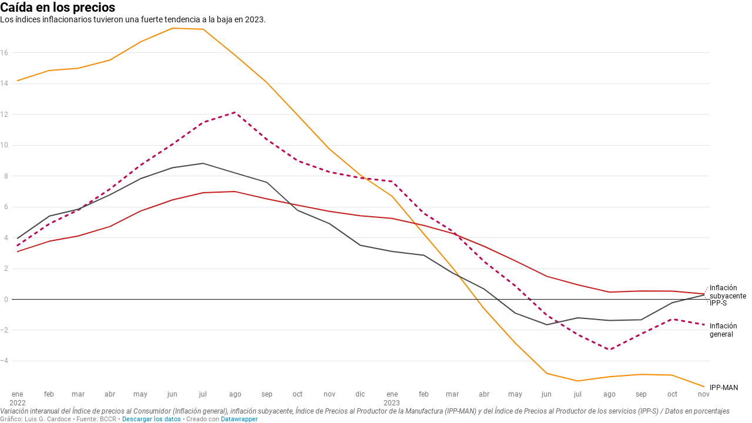

--- FILE ---
content_type: text/javascript
request_url: https://datawrapper.dwcdn.net/lib/vendor/dw-2.0.min.57113a90.js
body_size: 70457
content:
!function(){"use strict";function t(t){let{delimiter:e=",",quoteChar:r='"',lineTerminator:n="\n"}=arguments.length>1&&void 0!==arguments[1]?arguments[1]:{};return t.map((t=>t.map((t=>function(t,e,r){if(null==t||"number"==typeof t&&!Number.isFinite(t))return"";const n=String(t);return-1!==n.indexOf(r)?r+n.replace(new RegExp(r,"g"),r+r)+r:new RegExp("[\n\r".concat(e,"]")).test(n)?r+n+r:n}(t,e,r))).join(e))).join(n)}function e(t){try{if(","===t.localeData().delimiters.decimal)return";"}catch(t){}return","}var r={guessDelimiterFromLocale:e},n="object"==typeof self&&self.self===self&&self||"object"==typeof global&&global.global===global&&global||Function("return this")()||{},o=Array.prototype,a=Object.prototype,i="undefined"!=typeof Symbol?Symbol.prototype:null,s=o.slice,u=a.toString,c=a.hasOwnProperty,l="undefined"!=typeof ArrayBuffer,f="undefined"!=typeof DataView,h=Array.isArray,p=Object.keys,d=l&&ArrayBuffer.isView,m=isNaN,g=!{toString:null}.propertyIsEnumerable("toString"),v=["valueOf","isPrototypeOf","toString","propertyIsEnumerable","hasOwnProperty","toLocaleString"],b=Math.pow(2,53)-1;function y(t){var e="[object "+t+"]";return function(t){return u.call(t)===e}}var w=y("String");function M(t,e,r){null==e&&(e=t||0,t=0),r||(r=e<t?-1:1);for(var n=Math.max(Math.ceil((e-t)/r),0),o=Array(n),a=0;a<n;a++,t+=r)o[a]=t;return o}function _(t,e,r){if(void 0===e)return t;switch(null==r?3:r){case 1:return function(r){return t.call(e,r)};case 3:return function(r,n,o){return t.call(e,r,n,o)};case 4:return function(r,n,o,a){return t.call(e,r,n,o,a)}}return function(){return t.apply(e,arguments)}}function E(t){return function(e){var r=t(e);return"number"==typeof r&&r>=0&&r<=b}}function O(t){return function(e){return null==e?void 0:e[t]}}var x=O("length"),A=E(x);function Y(t){var e=typeof t;return"function"===e||"object"===e&&!!t}function k(t,e){return null!=t&&c.call(t,e)}var N=y("Function"),T=n.document&&n.document.childNodes;"function"!=typeof/./&&"object"!=typeof Int8Array&&"function"!=typeof T&&(N=function(t){return"function"==typeof t||!1});var S=N;function D(t,e){e=function(t){for(var e={},r=t.length,n=0;n<r;++n)e[t[n]]=!0;return{contains:function(t){return!0===e[t]},push:function(r){return e[r]=!0,t.push(r)}}}(e);var r=v.length,n=t.constructor,o=S(n)&&n.prototype||a,i="constructor";for(k(t,i)&&!e.contains(i)&&e.push(i);r--;)(i=v[r])in t&&t[i]!==o[i]&&!e.contains(i)&&e.push(i)}function R(t){if(!Y(t))return[];if(p)return p(t);var e=[];for(var r in t)k(t,r)&&e.push(r);return g&&D(t,e),e}function C(t,e,r){var n,o;if(e=_(e,r),A(t))for(n=0,o=t.length;n<o;n++)e(t[n],n,t);else{var a=R(t);for(n=0,o=a.length;n<o;n++)e(t[a[n]],a[n],t)}return t}function L(r){const n={},o=r.slice(0);function a(t){const e=t.name();let r,o,a;for(e?(r=e,o=0,a=r):(r="X",o=1,a="".concat(r,".").concat(o));Object.prototype.hasOwnProperty.call(n,a);)a="".concat(r,".").concat(++o);a!==e&&t.name(a,e)}r.forEach((t=>{a(t),n[t.name()]=t}));const i={columns:()=>r,column(t){if(w(t)){if(void 0!==n[t])return n[t];throw new Error('No column found with that name: "'+t+'"')}if(!(t<0)){if(void 0!==r[t])return r[t];throw new Error("No column found with that name or index: "+t)}},numColumns:()=>r.length,numRows:()=>r.length?r[0].length:0,eachColumn(t){r.forEach(t)},hasColumn:t=>void 0!==(w(t)?n[t]:r[t]),indexOf:t=>i.hasColumn(t)?r.indexOf(n[t]):-1,list:()=>r.length?M(r[0].length).map(i.row):[],row(t){if(!r.length||t>=r[0].length)return{};const e={};return r.forEach((r=>{e[r.name()]=r.val(t)})),e},csv(){let{includeComputedColumns:n=!0,includeHeader:a=!0,includeOrder:s=!0,includeFiltered:u=!1,numeral:c=null,...l}=arguments.length>0&&void 0!==arguments[0]?arguments[0]:{};if(!r.length)return"";const f=i.numRows(),h=(s?r:o).filter((t=>!(!n&&t.isComputed)&&!(!u&&-1===r.indexOf(t)))).map((t=>[...a?[t.title()]:[],...t.formatted(c)])),p=h[0].map(((t,e)=>h.map((t=>t[e])))).slice(0,f+1);return!l.delimiter&&c&&(l.delimiter=e(c)),t(p,l)},toCSV(){return this.csv(...arguments)},filterColumns:t=>(r=r.filter((e=>!t[e.name()])),C(t,((t,e)=>{t&&n[e]&&delete n[e]})),i),eachRow(t){var e;for(e=0;e<i.numRows();e++)t(e);return i},add:t=>(a(t),r.push(t),n[t.name()]=t,o.push(t),i),limitRows:t=>(r.forEach((e=>{e.limitRows(t)})),i),limitColumns:t=>(r.length>t&&(r.length=t,o.length=t),i),columnOrder(t){if(arguments.length){const e=r.map(((e,n)=>{const o=t.indexOf(n);return[e,-1!==o?o:r.length]}));return r=e.sort(((t,e)=>t[1]-e[1])).map((t=>t[0])),i}return r.map((function(t){return o.indexOf(t)}))},align(){let t=arguments.length>0&&void 0!==arguments[0]?arguments[0]:"";const e=Math.max(...r.map((t=>t.length)));for(const n of r){const r=Array(e-n.length).fill(t);n.add(...r)}},clone:()=>L(r.map((t=>t.clone()))),clear(){for(const t of r)t.clear()},deleteRow(){for(var t=arguments.length,e=new Array(t),n=0;n<t;n++)e[n]=arguments[n];e.sort();for(const t of r){let r=0;e.forEach((e=>{const n=t.deleteRow(e-r);r+=n.length}))}return i}};return i}function I(t){return t instanceof I?t:this instanceof I?void(this._wrapped=t):new I(t)}function j(t){return t}I.VERSION="1.13.6",I.prototype.value=function(){return this._wrapped},I.prototype.valueOf=I.prototype.toJSON=I.prototype.value,I.prototype.toString=function(){return String(this._wrapped)};var F=h||y("Array");function P(t,e){return function(r){var n=arguments.length;if(e&&(r=Object(r)),n<2||null==r)return r;for(var o=1;o<n;o++)for(var a=arguments[o],i=t(a),s=i.length,u=0;u<s;u++){var c=i[u];e&&void 0!==r[c]||(r[c]=a[c])}return r}}var $=P(R);function U(t){return t=$({},t),function(e){return function(t,e){var r=R(e),n=r.length;if(null==t)return!n;for(var o=Object(t),a=0;a<n;a++){var i=r[a];if(e[i]!==o[i]||!(i in o))return!1}return!0}(e,t)}}function B(t){return t=function(t){return I.toPath(t)}(t),function(e){return function(t,e){for(var r=e.length,n=0;n<r;n++){if(null==t)return;t=t[e[n]]}return r?t:void 0}(e,t)}}function H(t,e,r){return null==t?j:S(t)?_(t,e,r):Y(t)&&!F(t)?U(t):B(t)}function z(t,e){return H(t,e,1/0)}function W(t,e,r){return I.iteratee!==z?I.iteratee(t,e):H(t,e,r)}function G(t,e,r){e=W(e,r);for(var n=!A(t)&&R(t),o=(n||t).length,a=0;a<o;a++){var i=n?n[a]:a;if(!e(t[i],i,t))return!1}return!0}I.toPath=function(t){return F(t)?t:[t]},I.iteratee=z;var V=y("Number"),q=y("Date");function J(t){return V(t)&&m(t)}function X(t){return void 0===t}function K(t){for(var e=R(t),r=e.length,n=Array(r),o=0;o<r;o++)n[o]=t[e[o]];return n}function Z(t,e){return null==e&&(e=t,t=0),t+Math.floor(Math.random()*(e-t+1))}function Q(t,e,r){e=W(e,r);for(var n=!A(t)&&R(t),o=(n||t).length,a=Array(o),i=0;i<o;i++){var s=n?n[i]:i;a[i]=e(t[s],s,t)}return a}var tt=/[^\ud800-\udfff]|[\ud800-\udbff][\udc00-\udfff]|[\ud800-\udfff]/g;function et(t,e,r){if(null==e||r)return A(t)||(t=K(t)),t[Z(t.length-1)];var n=function(t){return t?F(t)?s.call(t):w(t)?t.match(tt):A(t)?Q(t,j):K(t):[]}(t),o=x(n);e=Math.max(Math.min(e,o),0);for(var a=o-1,i=0;i<e;i++){var u=Z(i,a),c=n[i];n[i]=n[u],n[u]=c}return n.slice(0,e)}var rt,nt=(rt=1,function(t,e,r){e=W(e,r);for(var n=x(t),o=rt>0?0:n-1;o>=0&&o<n;o+=rt)if(e(t[o],o,t))return o;return-1});function ot(t,e,r){e=W(e,r);for(var n,o=R(t),a=0,i=o.length;a<i;a++)if(e(t[n=o[a]],n,t))return n}function at(t,e,r){var n=(A(t)?nt:ot)(t,e,r);if(void 0!==n&&-1!==n)return t[n]}function it(t){return null===t}var st=y("Arguments");!function(){st(arguments)||(st=function(t){return k(t,"callee")})}();var ut=st;function ct(t,e,r,n){if(n=n||[],e||0===e){if(e<=0)return n.concat(t)}else e=1/0;for(var o=n.length,a=0,i=x(t);a<i;a++){var s=t[a];if(A(s)&&(F(s)||ut(s)))if(e>1)ct(s,e-1,r,n),o=n.length;else for(var u=0,c=s.length;u<c;)n[o++]=s[u++];else r||(n[o++]=s)}return n}var lt=y("RegExp");const ft=/^ */.source,ht=/[*']* *$/.source,pt=/[ \-/.]?/.source,dt=/[ \-/.]/.source,mt=/[ \-/.;,]/.source,gt=/[ \-|T]/.source,vt=/[ \-/.m]/.source,bt={YY:{parse:/['’‘]?(\d{2})/},YYYY:{test:/([12]\d{3})/,parse:/(\d{4})/},YYYY2:{test:/(?:1[7-9]|20)\d{2}/,parse:/(\d{4})/},H:{parse:/h([12])/},Q:{parse:/q([1234])/},W:{parse:/w([0-5]?[0-9])/},MM:{test:/(0?[1-9]|1[0-2])/,parse:/(0?[1-9]|1[0-2])/},DD:{parse:/(0?[1-9]|[1-2][0-9]|3[01])/},DOW:{parse:/([0-7])/},HHMM:{parse:/(0?\d|1\d|2[0-3]):([0-5]\d)(?::([0-5]\d))? *(AM|PM)?/}},yt={0:["JAN","JANUARY","JANUAR","JÄNNER","JÄN","JANV","JANVIER","ENE","ENERO","GEN","GENNAIO","JANEIRO"],1:["FEB","FEBRUARY","FEBR","FEBRUAR","FÉV","FÉVR","FÉVRIER","FEBRERO","FEBBRAIO","FEV","FEVEREIRO"],2:["MAR","MÄR","MARCH","MRZ","MÄRZ","MARS","MARS","MARZO","MARZO","MARÇO"],3:["APR","APRIL","APR","APRIL","AVR","AVRIL","ABR","ABRIL","APRILE"],4:["MAY","MAI","MAYO","MAG","MAGGIO","MAIO","MAJ"],5:["JUN","JUNE","JUNI","JUIN","JUNIO","GIU","GIUGNO","JUNHO"],6:["JUL","JULY","JULI","JUIL","JUILLET","JULIO","LUG","LUGLIO","JULHO"],7:["AUG","AUGUST","AOÛT","AGO","AGOSTO"],8:["SEP","SEPTEMBER","SEPT","SEPTEMBRE","SEPTIEMBRE","SET","SETTEMBRE","SETEMBRO"],9:["OCT","OCTOBER","OKT","OKTOBER","OCTOBRE","OCTUBRE","OTT","OTTOBRE","OUT","OUTUBRO"],10:["NOV","NOVEMBER","NOVEMBER","NOVEMBRE","NOVIEMBRE","NOVEMBRE","NOVEMBRO"],11:["DEC","DECEMBER","DEZ","DES","DEZEMBER","DÉC","DÉCEMBRE","DIC","DICIEMBRE","DICEMBRE","DESEMBER","DEZEMBRO"]},wt={};var Mt,_t;C(yt,(function(t,e){C(t,(function(t){wt[t]=e}))})),bt.MMM={parse:new RegExp("("+(Mt=K(yt),ct(Mt,_t,!1)).join("|")+")")};const Et=/^(?:([1-9]\d{3})(-?)(?:(0\d|1[012]))\2(0\d|1\d|2\d|3[01]))T([01]\d|2[0-3])(:?)([0-5]\d)(?:\6([0-5]\d)(?:\.(\d+))?)?(Z|[+-][01]\d(?:\6[0-5]\d)?)$/,Ot=/^(?:([1-9]\d{3})(-?)(?:(0\d|1[012]))\2(0\d|1\d|2\d|3[01]))T([01]\d|2[0-3])(:?)([0-5]\d)(?:\6([0-5]\d)(?:\.(\d{3})))$/;C(bt,(function(t){t.parse=t.parse.source,lt(t.test)?t.test=t.test.source:t.test=t.parse}));var xt={YYYY:{test:At(bt.YYYY2.test),parse:At(bt.YYYY2.parse),precision:"year"},"YYYY-H":{test:At(bt.YYYY.test,pt,bt.H.test),parse:At(bt.YYYY.parse,pt,bt.H.parse),precision:"half"},"H-YYYY":{test:At(bt.H.test,dt,bt.YYYY.test),parse:At(bt.H.parse,dt,bt.YYYY.parse),precision:"half"},"YYYY-Q":{test:At(bt.YYYY.test,pt,bt.Q.test),parse:At(bt.YYYY.parse,pt,bt.Q.parse),precision:"quarter"},"Q-YYYY":{test:At(bt.Q.test,dt,bt.YYYY.test),parse:At(bt.Q.parse,dt,bt.YYYY.parse),precision:"quarter"},"YYYY-M":{test:At(bt.YYYY.test,vt,bt.MM.test),parse:At(bt.YYYY.parse,vt,bt.MM.parse),precision:"month"},"M-YYYY":{test:At(bt.MM.test,dt,bt.YYYY.test),parse:At(bt.MM.parse,dt,bt.YYYY.parse),precision:"month"},"YYYY-MMM":{test:At(bt.YYYY.test,dt,bt.MMM.parse),parse:At(bt.YYYY.parse,dt,bt.MMM.parse),precision:"month"},"MMM-YYYY":{test:At(bt.MMM.parse,dt,bt.YYYY.test),parse:At(bt.MMM.parse,dt,bt.YYYY.parse),precision:"month"},"MMM-YY":{test:At(bt.MMM.parse,dt,bt.YY.test),parse:At(bt.MMM.parse,dt,bt.YY.parse),precision:"month"},MMM:{test:At(bt.MMM.parse),parse:At(bt.MMM.parse),precision:"month"},"YYYY-WW":{test:At(bt.YYYY.test,pt,bt.W.test),parse:At(bt.YYYY.parse,pt,bt.W.parse),precision:"week"},"WW-YYYY":{test:At(bt.W.test,dt,bt.YYYY.test),parse:At(bt.W.parse,dt,bt.YYYY.parse),precision:"week"},"MM/DD/YYYY":{test:At(bt.MM.test,"([\\-\\/])",bt.DD.test,"\\2",bt.YYYY.test),parse:At(bt.MM.parse,"([\\-\\/])",bt.DD.parse,"\\2",bt.YYYY.parse),precision:"day"},"MM/DD/YY":{test:At(bt.MM.test,"([\\-\\/])",bt.DD.test,"\\2",bt.YY.test),parse:At(bt.MM.parse,"([\\-\\/])",bt.DD.parse,"\\2",bt.YY.parse),precision:"day"},"DD/MM/YY":{test:At(bt.DD.test,"([\\-\\.\\/ ?])",bt.MM.test,"\\2",bt.YY.test),parse:At(bt.DD.parse,"([\\-\\.\\/ ?])",bt.MM.parse,"\\2",bt.YY.parse),precision:"day"},"DD/MM/YYYY":{test:At(bt.DD.test,"([\\-\\.\\/ ?])",bt.MM.test,"\\2",bt.YYYY.test),parse:At(bt.DD.parse,"([\\-\\.\\/ ?])",bt.MM.parse,"\\2",bt.YYYY.parse),precision:"day"},"DD/MMM/YYYY":{test:At(bt.DD.test,"([\\-\\.\\/ ?])",bt.MMM.test,"\\2",bt.YYYY.test),parse:At(bt.DD.parse,"([\\-\\.\\/ ?])",bt.MMM.parse,"\\2",bt.YYYY.parse),precision:"day"},"DD/MMM/YY":{test:At(bt.DD.test,"([\\-\\.\\/ ?])",bt.MMM.test,"\\2",bt.YY.test),parse:At(bt.DD.parse,"([\\-\\.\\/ ?])",bt.MMM.parse,"\\2",bt.YY.parse),precision:"day"},"YYYY-MM-DD":{test:At(bt.YYYY.test,"([\\-\\.\\/ ?])",bt.MM.test,"\\2",bt.DD.test),parse:At(bt.YYYY.parse,"([\\-\\.\\/ ?])",bt.MM.parse,"\\2",bt.DD.parse),precision:"day"},"MMM-DD-YYYY":{test:At(bt.MMM.test,dt,bt.DD.test,mt,bt.YYYY.test),parse:At(bt.MMM.parse,dt,bt.DD.parse,mt,bt.YYYY.parse),precision:"day"},"YYYY-WW-d":{test:At(bt.YYYY.test,pt,bt.W.test,dt,bt.DOW.test),parse:At(bt.YYYY.parse,pt,bt.W.parse,dt,bt.DOW.parse),precision:"day"},"MM/DD/YYYY HH:MM":{test:At(bt.MM.test,"([\\-\\/])",bt.DD.test,"\\2",bt.YYYY.test,gt,bt.HHMM.test),parse:At(bt.MM.parse,"([\\-\\/])",bt.DD.parse,"\\2",bt.YYYY.parse,gt,bt.HHMM.parse),precision:"day-minutes"},"DD.MM.YYYY HH:MM":{test:At(bt.DD.test,"([\\-\\.\\/ ?])",bt.MM.test,"\\2",bt.YYYY.test,gt,bt.HHMM.test),parse:At(bt.DD.parse,"([\\-\\.\\/ ?])",bt.MM.parse,"\\2",bt.YYYY.parse,gt,bt.HHMM.parse),precision:"day-minutes"},"YYYY-MM-DD HH:MM":{test:At(bt.YYYY.test,"([\\-\\.\\/ ?])",bt.MM.test,"\\2",bt.DD.test,gt,bt.HHMM.test),parse:At(bt.YYYY.parse,"([\\-\\.\\/ ?])",bt.MM.parse,"\\2",bt.DD.parse,gt,bt.HHMM.parse),precision:"day-minutes"},ISO8601:{test:Et,parse:Et,precision:"day-seconds"},floatingts:{test:Ot,parse:Ot,precision:"day-seconds"}};function At(){return new RegExp(ft+Array.prototype.slice.call(arguments).join(" *")+ht,"i")}function Yt(t,e){var r=xt[e];return lt(r.test)?r.test.test(t):r.test(t,e)}function kt(t,e,r){var n=new Date(Date.UTC(t,0,3));return n.setUTCDate(3-n.getUTCDay()+7*(e-1)+parseInt(r,10)),n}function Nt(t,e){return 12!==t?t+("PM"===e?12:0):"AM"===e?0:12}var Tt={text:function(){return{parse:j,errors:function(){return 0},name:function(){return"text"},isValid:function(){return!0},format:function(){}}},number:function(t){let e,r=0;const n={"-.":/^ *[-–—−]?[0-9]*(\.[0-9]+)?(e[+-][0-9]+)?%? *$/,"-,":/^ *[-–—−]?[0-9]*(,[0-9]+)?%? *$/,",.":/^ *[-–—−]?[0-9]{1,3}(,[0-9]{3})*(\.[0-9]+)?%? *$/,".,":/^ *[-–—−]?[0-9]{1,3}(\.[0-9]{3})*(,[0-9]+)?%? *$/," .":/^ *[-–—−]?[0-9]{1,3}([   ][0-9]{3})*(\.[0-9]+)?%? *$/," ,":/^ *[-–—−]?[0-9]{1,3}([   ][0-9]{3})*(,[0-9]+)?%? *$/,"'.":/^ *[-–—−]?[0-9]{1,3}('[0-9]{3})*(\.[0-9]+)?%? *$/},o={"-.":"1234.56","-,":"1234,56",",.":"1,234.56",".,":"1.234,56"," .":"1 234.56"," ,":"1 234,56"," .":"1 234.56"," ,":"1 234,56"," .":"1 234.56"," ,":"1 234,56"},a={na:1,"n/a":1,"-":1,":":1},i={},s=["-.",0];C(t=t||[],(function(t){C(n,(function(e,r){void 0===i[r]&&(i[r]=0),e.test(t)&&(i[r]+=1,i[r]>s[1]&&(s[0]=r,s[1]=i[r]))}))})),e=s[0];var u={parse:function(t){if(V(t)||X(t)||it(t))return t;var n=t.replace("%","").replace("−","-").replace(/[   ]/g,"").replace("–","-").replace("—","-");return"-"!==e[0]&&(n=n.replace(new RegExp("."===e[0]?"\\.":e[0],"g"),"")),"."!==e[1]&&(n=n.replace(e[1],".")),isNaN(n)||""===n?(a[n.toLowerCase()]||""===n||r++,t):Number(n)},toNum:function(t){return t},fromNum:function(t){return t},errors:function(){return r},name:function(){return"number"},isValid:function(t){return""===t||a[String(t).toLowerCase()]||V(u.parse(t))},ambiguousFormats:function(){var t=[];return C(i,(function(e,r){e===s[1]&&t.push([r,o[r]])})),t},format:function(t){return arguments.length?(e=t,u):e}};return u},date:function(t){let e,r=0;const n={},o=["",0];t=t||[],C(xt,(function(e,r){C(t,(function(t){void 0===n[r]&&(n[r]=0),Yt(String(t).toUpperCase(),r)&&(n[r]+=1,n[r]>o[1]&&(o[0]=r,o[1]=n[r]))}))})),e=o[0];const a={parse:function(t){if(q(t)||X(t))return t;if(!e||!w(t))return r++,t;var n,o,a,i=(n=t.toUpperCase(),a=xt[o=e],lt(a.parse)?n.match(a.parse):a.parse(n,o));if(!i)return r++,t;function s(t){return(t=+t)<30?2e3+t:1900+t}Yt(t,e)||r++;var u=(new Date).getFullYear();switch(e){case"YYYY":return new Date(i[1],0,1);case"YYYY-H":return new Date(i[1],6*(i[2]-1),1);case"H-YYYY":return new Date(i[2],6*(i[1]-1),1);case"YYYY-Q":return new Date(i[1],3*(i[2]-1),1);case"Q-YYYY":return new Date(i[2],3*(i[1]-1),1);case"YYYY-M":return new Date(i[1],i[2]-1,1);case"M-YYYY":return new Date(i[2],i[1]-1,1);case"YYYY-MMM":return new Date(+i[1],wt[i[2]],1);case"MMM-YYYY":return new Date(+i[2],wt[i[1]],1);case"MMM-YY":return new Date(s(+i[2]),wt[i[1]],1);case"MMM":return new Date(u,wt[i[1]],1);case"YYYY-WW":return kt(i[1],i[2],1);case"WW-YYYY":return kt(i[2],i[1],1);case"YYYY-WW-d":return kt(i[1],i[2],i[3]);case"YYYY-MM-DD":return new Date(i[1],i[3]-1,i[4]);case"DD/MM/YYYY":return new Date(i[4],i[3]-1,i[1]);case"DD/MMM/YYYY":return new Date(i[4],wt[i[3]],i[1]);case"DD/MMM/YY":return new Date(s(i[4]),wt[i[3]],i[1]);case"MM/DD/YYYY":return new Date(i[4],i[1]-1,i[3]);case"MM/DD/YY":return new Date(s(i[4]),i[1]-1,i[3]);case"DD/MM/YY":return new Date(s(i[4]),i[3]-1,i[1]);case"MMM-DD-YYYY":return new Date(i[3],wt[i[1]],i[2]);case"YYYY-MM-DD HH:MM":return new Date(+i[1],i[3]-1,+i[4],Nt(+i[5],i[8]),+i[6]||0,+i[7]||0);case"DD.MM.YYYY HH:MM":return new Date(+i[4],i[3]-1,+i[1],Nt(+i[5],i[8]),+i[6]||0,+i[7]||0);case"MM/DD/YYYY HH:MM":return new Date(+i[4],i[1]-1,+i[3],Nt(+i[5],i[8]),+i[6]||0,+i[7]||0);case"ISO8601":return new Date("".concat(i[1],"-").concat(i[3],"-").concat(i[4],"T").concat(i[5],":").concat(i[7],":").concat(i[8]||"00",".").concat(i[9]||"000").concat(i[10]||""));case"floatingts":return new Date("".concat(i[1],"-").concat(i[3],"-").concat(i[4],"T").concat(i[5],":").concat(i[7],":").concat(i[8],".").concat(i[9]));default:console.warn("unknown format",e)}return r++,t},toNum:function(t){return q(t)?t.getTime():Number.NaN},fromNum:function(t){return new Date(t)},errors:function(){return r},name:function(){return"date"},format:function(t){return arguments.length?(e=t,a):e},precision:function(){return xt[e].precision},isValid:function(t){return q(a.parse(t))},ambiguousFormats:function(){var t=[];return C(n,(function(e,r){e===o[1]&&t.push([r,r])})),t}};return a}},St="undefined"!=typeof globalThis?globalThis:"undefined"!=typeof window?window:"undefined"!=typeof global?global:"undefined"!=typeof self?self:{};function Dt(t){return t&&t.__esModule&&Object.prototype.hasOwnProperty.call(t,"default")?t.default:t}var Rt,Ct={exports:{}};
/*! @license DOMPurify 3.0.6 | (c) Cure53 and other contributors | Released under the Apache license 2.0 and Mozilla Public License 2.0 | github.com/cure53/DOMPurify/blob/3.0.6/LICENSE */function Lt(){return Rt||(Rt=1,function(t,e){t.exports=function(){const{entries:t,setPrototypeOf:e,isFrozen:r,getPrototypeOf:n,getOwnPropertyDescriptor:o}=Object;let{freeze:a,seal:i,create:s}=Object,{apply:u,construct:c}="undefined"!=typeof Reflect&&Reflect;a||(a=function(t){return t}),i||(i=function(t){return t}),u||(u=function(t,e,r){return t.apply(e,r)}),c||(c=function(t,e){return new t(...e)});const l=M(Array.prototype.forEach),f=M(Array.prototype.pop),h=M(Array.prototype.push),p=M(String.prototype.toLowerCase),d=M(String.prototype.toString),m=M(String.prototype.match),g=M(String.prototype.replace),v=M(String.prototype.indexOf),b=M(String.prototype.trim),y=M(RegExp.prototype.test),w=_(TypeError);function M(t){return function(e){for(var r=arguments.length,n=new Array(r>1?r-1:0),o=1;o<r;o++)n[o-1]=arguments[o];return u(t,e,n)}}function _(t){return function(){for(var e=arguments.length,r=new Array(e),n=0;n<e;n++)r[n]=arguments[n];return c(t,r)}}function E(t,n){let o=arguments.length>2&&void 0!==arguments[2]?arguments[2]:p;e&&e(t,null);let a=n.length;for(;a--;){let e=n[a];if("string"==typeof e){const t=o(e);t!==e&&(r(n)||(n[a]=t),e=t)}t[e]=!0}return t}function O(e){const r=s(null);for(const[n,a]of t(e))void 0!==o(e,n)&&(r[n]=a);return r}function x(t,e){for(;null!==t;){const r=o(t,e);if(r){if(r.get)return M(r.get);if("function"==typeof r.value)return M(r.value)}t=n(t)}function r(t){return console.warn("fallback value for",t),null}return r}const A=a(["a","abbr","acronym","address","area","article","aside","audio","b","bdi","bdo","big","blink","blockquote","body","br","button","canvas","caption","center","cite","code","col","colgroup","content","data","datalist","dd","decorator","del","details","dfn","dialog","dir","div","dl","dt","element","em","fieldset","figcaption","figure","font","footer","form","h1","h2","h3","h4","h5","h6","head","header","hgroup","hr","html","i","img","input","ins","kbd","label","legend","li","main","map","mark","marquee","menu","menuitem","meter","nav","nobr","ol","optgroup","option","output","p","picture","pre","progress","q","rp","rt","ruby","s","samp","section","select","shadow","small","source","spacer","span","strike","strong","style","sub","summary","sup","table","tbody","td","template","textarea","tfoot","th","thead","time","tr","track","tt","u","ul","var","video","wbr"]),Y=a(["svg","a","altglyph","altglyphdef","altglyphitem","animatecolor","animatemotion","animatetransform","circle","clippath","defs","desc","ellipse","filter","font","g","glyph","glyphref","hkern","image","line","lineargradient","marker","mask","metadata","mpath","path","pattern","polygon","polyline","radialgradient","rect","stop","style","switch","symbol","text","textpath","title","tref","tspan","view","vkern"]),k=a(["feBlend","feColorMatrix","feComponentTransfer","feComposite","feConvolveMatrix","feDiffuseLighting","feDisplacementMap","feDistantLight","feDropShadow","feFlood","feFuncA","feFuncB","feFuncG","feFuncR","feGaussianBlur","feImage","feMerge","feMergeNode","feMorphology","feOffset","fePointLight","feSpecularLighting","feSpotLight","feTile","feTurbulence"]),N=a(["animate","color-profile","cursor","discard","font-face","font-face-format","font-face-name","font-face-src","font-face-uri","foreignobject","hatch","hatchpath","mesh","meshgradient","meshpatch","meshrow","missing-glyph","script","set","solidcolor","unknown","use"]),T=a(["math","menclose","merror","mfenced","mfrac","mglyph","mi","mlabeledtr","mmultiscripts","mn","mo","mover","mpadded","mphantom","mroot","mrow","ms","mspace","msqrt","mstyle","msub","msup","msubsup","mtable","mtd","mtext","mtr","munder","munderover","mprescripts"]),S=a(["maction","maligngroup","malignmark","mlongdiv","mscarries","mscarry","msgroup","mstack","msline","msrow","semantics","annotation","annotation-xml","mprescripts","none"]),D=a(["#text"]),R=a(["accept","action","align","alt","autocapitalize","autocomplete","autopictureinpicture","autoplay","background","bgcolor","border","capture","cellpadding","cellspacing","checked","cite","class","clear","color","cols","colspan","controls","controlslist","coords","crossorigin","datetime","decoding","default","dir","disabled","disablepictureinpicture","disableremoteplayback","download","draggable","enctype","enterkeyhint","face","for","headers","height","hidden","high","href","hreflang","id","inputmode","integrity","ismap","kind","label","lang","list","loading","loop","low","max","maxlength","media","method","min","minlength","multiple","muted","name","nonce","noshade","novalidate","nowrap","open","optimum","pattern","placeholder","playsinline","poster","preload","pubdate","radiogroup","readonly","rel","required","rev","reversed","role","rows","rowspan","spellcheck","scope","selected","shape","size","sizes","span","srclang","start","src","srcset","step","style","summary","tabindex","title","translate","type","usemap","valign","value","width","xmlns","slot"]),C=a(["accent-height","accumulate","additive","alignment-baseline","ascent","attributename","attributetype","azimuth","basefrequency","baseline-shift","begin","bias","by","class","clip","clippathunits","clip-path","clip-rule","color","color-interpolation","color-interpolation-filters","color-profile","color-rendering","cx","cy","d","dx","dy","diffuseconstant","direction","display","divisor","dur","edgemode","elevation","end","fill","fill-opacity","fill-rule","filter","filterunits","flood-color","flood-opacity","font-family","font-size","font-size-adjust","font-stretch","font-style","font-variant","font-weight","fx","fy","g1","g2","glyph-name","glyphref","gradientunits","gradienttransform","height","href","id","image-rendering","in","in2","k","k1","k2","k3","k4","kerning","keypoints","keysplines","keytimes","lang","lengthadjust","letter-spacing","kernelmatrix","kernelunitlength","lighting-color","local","marker-end","marker-mid","marker-start","markerheight","markerunits","markerwidth","maskcontentunits","maskunits","max","mask","media","method","mode","min","name","numoctaves","offset","operator","opacity","order","orient","orientation","origin","overflow","paint-order","path","pathlength","patterncontentunits","patterntransform","patternunits","points","preservealpha","preserveaspectratio","primitiveunits","r","rx","ry","radius","refx","refy","repeatcount","repeatdur","restart","result","rotate","scale","seed","shape-rendering","specularconstant","specularexponent","spreadmethod","startoffset","stddeviation","stitchtiles","stop-color","stop-opacity","stroke-dasharray","stroke-dashoffset","stroke-linecap","stroke-linejoin","stroke-miterlimit","stroke-opacity","stroke","stroke-width","style","surfacescale","systemlanguage","tabindex","targetx","targety","transform","transform-origin","text-anchor","text-decoration","text-rendering","textlength","type","u1","u2","unicode","values","viewbox","visibility","version","vert-adv-y","vert-origin-x","vert-origin-y","width","word-spacing","wrap","writing-mode","xchannelselector","ychannelselector","x","x1","x2","xmlns","y","y1","y2","z","zoomandpan"]),L=a(["accent","accentunder","align","bevelled","close","columnsalign","columnlines","columnspan","denomalign","depth","dir","display","displaystyle","encoding","fence","frame","height","href","id","largeop","length","linethickness","lspace","lquote","mathbackground","mathcolor","mathsize","mathvariant","maxsize","minsize","movablelimits","notation","numalign","open","rowalign","rowlines","rowspacing","rowspan","rspace","rquote","scriptlevel","scriptminsize","scriptsizemultiplier","selection","separator","separators","stretchy","subscriptshift","supscriptshift","symmetric","voffset","width","xmlns"]),I=a(["xlink:href","xml:id","xlink:title","xml:space","xmlns:xlink"]),j=i(/\{\{[\w\W]*|[\w\W]*\}\}/gm),F=i(/<%[\w\W]*|[\w\W]*%>/gm),P=i(/\${[\w\W]*}/gm),$=i(/^data-[\-\w.\u00B7-\uFFFF]/),U=i(/^aria-[\-\w]+$/),B=i(/^(?:(?:(?:f|ht)tps?|mailto|tel|callto|sms|cid|xmpp):|[^a-z]|[a-z+.\-]+(?:[^a-z+.\-:]|$))/i),H=i(/^(?:\w+script|data):/i),z=i(/[\u0000-\u0020\u00A0\u1680\u180E\u2000-\u2029\u205F\u3000]/g),W=i(/^html$/i);var G=Object.freeze({__proto__:null,MUSTACHE_EXPR:j,ERB_EXPR:F,TMPLIT_EXPR:P,DATA_ATTR:$,ARIA_ATTR:U,IS_ALLOWED_URI:B,IS_SCRIPT_OR_DATA:H,ATTR_WHITESPACE:z,DOCTYPE_NAME:W});const V=function(){return"undefined"==typeof window?null:window},q=function(t,e){if("object"!=typeof t||"function"!=typeof t.createPolicy)return null;let r=null;const n="data-tt-policy-suffix";e&&e.hasAttribute(n)&&(r=e.getAttribute(n));const o="dompurify"+(r?"#"+r:"");try{return t.createPolicy(o,{createHTML:t=>t,createScriptURL:t=>t})}catch(t){return console.warn("TrustedTypes policy "+o+" could not be created."),null}};function J(){let e=arguments.length>0&&void 0!==arguments[0]?arguments[0]:V();const r=t=>J(t);if(r.version="3.0.6",r.removed=[],!e||!e.document||9!==e.document.nodeType)return r.isSupported=!1,r;let{document:n}=e;const o=n,i=o.currentScript,{DocumentFragment:u,HTMLTemplateElement:c,Node:M,Element:_,NodeFilter:j,NamedNodeMap:F=e.NamedNodeMap||e.MozNamedAttrMap,HTMLFormElement:P,DOMParser:$,trustedTypes:U}=e,H=_.prototype,z=x(H,"cloneNode"),X=x(H,"nextSibling"),K=x(H,"childNodes"),Z=x(H,"parentNode");if("function"==typeof c){const t=n.createElement("template");t.content&&t.content.ownerDocument&&(n=t.content.ownerDocument)}let Q,tt="";const{implementation:et,createNodeIterator:rt,createDocumentFragment:nt,getElementsByTagName:ot}=n,{importNode:at}=o;let it={};r.isSupported="function"==typeof t&&"function"==typeof Z&&et&&void 0!==et.createHTMLDocument;const{MUSTACHE_EXPR:st,ERB_EXPR:ut,TMPLIT_EXPR:ct,DATA_ATTR:lt,ARIA_ATTR:ft,IS_SCRIPT_OR_DATA:ht,ATTR_WHITESPACE:pt}=G;let{IS_ALLOWED_URI:dt}=G,mt=null;const gt=E({},[...A,...Y,...k,...T,...D]);let vt=null;const bt=E({},[...R,...C,...L,...I]);let yt=Object.seal(s(null,{tagNameCheck:{writable:!0,configurable:!1,enumerable:!0,value:null},attributeNameCheck:{writable:!0,configurable:!1,enumerable:!0,value:null},allowCustomizedBuiltInElements:{writable:!0,configurable:!1,enumerable:!0,value:!1}})),wt=null,Mt=null,_t=!0,Et=!0,Ot=!1,xt=!0,At=!1,Yt=!1,kt=!1,Nt=!1,Tt=!1,St=!1,Dt=!1,Rt=!0,Ct=!1;const Lt="user-content-";let It=!0,jt=!1,Ft={},Pt=null;const $t=E({},["annotation-xml","audio","colgroup","desc","foreignobject","head","iframe","math","mi","mn","mo","ms","mtext","noembed","noframes","noscript","plaintext","script","style","svg","template","thead","title","video","xmp"]);let Ut=null;const Bt=E({},["audio","video","img","source","image","track"]);let Ht=null;const zt=E({},["alt","class","for","id","label","name","pattern","placeholder","role","summary","title","value","style","xmlns"]),Wt="http://www.w3.org/1998/Math/MathML",Gt="http://www.w3.org/2000/svg",Vt="http://www.w3.org/1999/xhtml";let qt=Vt,Jt=!1,Xt=null;const Kt=E({},[Wt,Gt,Vt],d);let Zt=null;const Qt=["application/xhtml+xml","text/html"],te="text/html";let ee=null,re=null;const ne=n.createElement("form"),oe=function(t){return t instanceof RegExp||t instanceof Function},ae=function(){let t=arguments.length>0&&void 0!==arguments[0]?arguments[0]:{};if(!re||re!==t){if(t&&"object"==typeof t||(t={}),t=O(t),Zt=Zt=-1===Qt.indexOf(t.PARSER_MEDIA_TYPE)?te:t.PARSER_MEDIA_TYPE,ee="application/xhtml+xml"===Zt?d:p,mt="ALLOWED_TAGS"in t?E({},t.ALLOWED_TAGS,ee):gt,vt="ALLOWED_ATTR"in t?E({},t.ALLOWED_ATTR,ee):bt,Xt="ALLOWED_NAMESPACES"in t?E({},t.ALLOWED_NAMESPACES,d):Kt,Ht="ADD_URI_SAFE_ATTR"in t?E(O(zt),t.ADD_URI_SAFE_ATTR,ee):zt,Ut="ADD_DATA_URI_TAGS"in t?E(O(Bt),t.ADD_DATA_URI_TAGS,ee):Bt,Pt="FORBID_CONTENTS"in t?E({},t.FORBID_CONTENTS,ee):$t,wt="FORBID_TAGS"in t?E({},t.FORBID_TAGS,ee):{},Mt="FORBID_ATTR"in t?E({},t.FORBID_ATTR,ee):{},Ft="USE_PROFILES"in t&&t.USE_PROFILES,_t=!1!==t.ALLOW_ARIA_ATTR,Et=!1!==t.ALLOW_DATA_ATTR,Ot=t.ALLOW_UNKNOWN_PROTOCOLS||!1,xt=!1!==t.ALLOW_SELF_CLOSE_IN_ATTR,At=t.SAFE_FOR_TEMPLATES||!1,Yt=t.WHOLE_DOCUMENT||!1,Tt=t.RETURN_DOM||!1,St=t.RETURN_DOM_FRAGMENT||!1,Dt=t.RETURN_TRUSTED_TYPE||!1,Nt=t.FORCE_BODY||!1,Rt=!1!==t.SANITIZE_DOM,Ct=t.SANITIZE_NAMED_PROPS||!1,It=!1!==t.KEEP_CONTENT,jt=t.IN_PLACE||!1,dt=t.ALLOWED_URI_REGEXP||B,qt=t.NAMESPACE||Vt,yt=t.CUSTOM_ELEMENT_HANDLING||{},t.CUSTOM_ELEMENT_HANDLING&&oe(t.CUSTOM_ELEMENT_HANDLING.tagNameCheck)&&(yt.tagNameCheck=t.CUSTOM_ELEMENT_HANDLING.tagNameCheck),t.CUSTOM_ELEMENT_HANDLING&&oe(t.CUSTOM_ELEMENT_HANDLING.attributeNameCheck)&&(yt.attributeNameCheck=t.CUSTOM_ELEMENT_HANDLING.attributeNameCheck),t.CUSTOM_ELEMENT_HANDLING&&"boolean"==typeof t.CUSTOM_ELEMENT_HANDLING.allowCustomizedBuiltInElements&&(yt.allowCustomizedBuiltInElements=t.CUSTOM_ELEMENT_HANDLING.allowCustomizedBuiltInElements),At&&(Et=!1),St&&(Tt=!0),Ft&&(mt=E({},[...D]),vt=[],!0===Ft.html&&(E(mt,A),E(vt,R)),!0===Ft.svg&&(E(mt,Y),E(vt,C),E(vt,I)),!0===Ft.svgFilters&&(E(mt,k),E(vt,C),E(vt,I)),!0===Ft.mathMl&&(E(mt,T),E(vt,L),E(vt,I))),t.ADD_TAGS&&(mt===gt&&(mt=O(mt)),E(mt,t.ADD_TAGS,ee)),t.ADD_ATTR&&(vt===bt&&(vt=O(vt)),E(vt,t.ADD_ATTR,ee)),t.ADD_URI_SAFE_ATTR&&E(Ht,t.ADD_URI_SAFE_ATTR,ee),t.FORBID_CONTENTS&&(Pt===$t&&(Pt=O(Pt)),E(Pt,t.FORBID_CONTENTS,ee)),It&&(mt["#text"]=!0),Yt&&E(mt,["html","head","body"]),mt.table&&(E(mt,["tbody"]),delete wt.tbody),t.TRUSTED_TYPES_POLICY){if("function"!=typeof t.TRUSTED_TYPES_POLICY.createHTML)throw w('TRUSTED_TYPES_POLICY configuration option must provide a "createHTML" hook.');if("function"!=typeof t.TRUSTED_TYPES_POLICY.createScriptURL)throw w('TRUSTED_TYPES_POLICY configuration option must provide a "createScriptURL" hook.');Q=t.TRUSTED_TYPES_POLICY,tt=Q.createHTML("")}else void 0===Q&&(Q=q(U,i)),null!==Q&&"string"==typeof tt&&(tt=Q.createHTML(""));a&&a(t),re=t}},ie=E({},["mi","mo","mn","ms","mtext"]),se=E({},["foreignobject","desc","title","annotation-xml"]),ue=E({},["title","style","font","a","script"]),ce=E({},Y);E(ce,k),E(ce,N);const le=E({},T);E(le,S);const fe=function(t){let e=Z(t);e&&e.tagName||(e={namespaceURI:qt,tagName:"template"});const r=p(t.tagName),n=p(e.tagName);return!!Xt[t.namespaceURI]&&(t.namespaceURI===Gt?e.namespaceURI===Vt?"svg"===r:e.namespaceURI===Wt?"svg"===r&&("annotation-xml"===n||ie[n]):Boolean(ce[r]):t.namespaceURI===Wt?e.namespaceURI===Vt?"math"===r:e.namespaceURI===Gt?"math"===r&&se[n]:Boolean(le[r]):t.namespaceURI===Vt?!(e.namespaceURI===Gt&&!se[n])&&!(e.namespaceURI===Wt&&!ie[n])&&!le[r]&&(ue[r]||!ce[r]):!("application/xhtml+xml"!==Zt||!Xt[t.namespaceURI]))},he=function(t){h(r.removed,{element:t});try{t.parentNode.removeChild(t)}catch(e){t.remove()}},pe=function(t,e){try{h(r.removed,{attribute:e.getAttributeNode(t),from:e})}catch(t){h(r.removed,{attribute:null,from:e})}if(e.removeAttribute(t),"is"===t&&!vt[t])if(Tt||St)try{he(e)}catch(t){}else try{e.setAttribute(t,"")}catch(t){}},de=function(t){let e=null,r=null;if(Nt)t="<remove></remove>"+t;else{const e=m(t,/^[\r\n\t ]+/);r=e&&e[0]}"application/xhtml+xml"===Zt&&qt===Vt&&(t='<html xmlns="http://www.w3.org/1999/xhtml"><head></head><body>'+t+"</body></html>");const o=Q?Q.createHTML(t):t;if(qt===Vt)try{e=(new $).parseFromString(o,Zt)}catch(t){}if(!e||!e.documentElement){e=et.createDocument(qt,"template",null);try{e.documentElement.innerHTML=Jt?tt:o}catch(t){}}const a=e.body||e.documentElement;return t&&r&&a.insertBefore(n.createTextNode(r),a.childNodes[0]||null),qt===Vt?ot.call(e,Yt?"html":"body")[0]:Yt?e.documentElement:a},me=function(t){return rt.call(t.ownerDocument||t,t,j.SHOW_ELEMENT|j.SHOW_COMMENT|j.SHOW_TEXT,null)},ge=function(t){return t instanceof P&&("string"!=typeof t.nodeName||"string"!=typeof t.textContent||"function"!=typeof t.removeChild||!(t.attributes instanceof F)||"function"!=typeof t.removeAttribute||"function"!=typeof t.setAttribute||"string"!=typeof t.namespaceURI||"function"!=typeof t.insertBefore||"function"!=typeof t.hasChildNodes)},ve=function(t){return"function"==typeof M&&t instanceof M},be=function(t,e,n){it[t]&&l(it[t],(t=>{t.call(r,e,n,re)}))},ye=function(t){let e=null;if(be("beforeSanitizeElements",t,null),ge(t))return he(t),!0;const n=ee(t.nodeName);if(be("uponSanitizeElement",t,{tagName:n,allowedTags:mt}),t.hasChildNodes()&&!ve(t.firstElementChild)&&y(/<[/\w]/g,t.innerHTML)&&y(/<[/\w]/g,t.textContent))return he(t),!0;if(!mt[n]||wt[n]){if(!wt[n]&&Me(n)){if(yt.tagNameCheck instanceof RegExp&&y(yt.tagNameCheck,n))return!1;if(yt.tagNameCheck instanceof Function&&yt.tagNameCheck(n))return!1}if(It&&!Pt[n]){const e=Z(t)||t.parentNode,r=K(t)||t.childNodes;if(r&&e)for(let n=r.length-1;n>=0;--n)e.insertBefore(z(r[n],!0),X(t))}return he(t),!0}return t instanceof _&&!fe(t)?(he(t),!0):"noscript"!==n&&"noembed"!==n&&"noframes"!==n||!y(/<\/no(script|embed|frames)/i,t.innerHTML)?(At&&3===t.nodeType&&(e=t.textContent,l([st,ut,ct],(t=>{e=g(e,t," ")})),t.textContent!==e&&(h(r.removed,{element:t.cloneNode()}),t.textContent=e)),be("afterSanitizeElements",t,null),!1):(he(t),!0)},we=function(t,e,r){if(Rt&&("id"===e||"name"===e)&&(r in n||r in ne))return!1;if(Et&&!Mt[e]&&y(lt,e));else if(_t&&y(ft,e));else if(!vt[e]||Mt[e]){if(!(Me(t)&&(yt.tagNameCheck instanceof RegExp&&y(yt.tagNameCheck,t)||yt.tagNameCheck instanceof Function&&yt.tagNameCheck(t))&&(yt.attributeNameCheck instanceof RegExp&&y(yt.attributeNameCheck,e)||yt.attributeNameCheck instanceof Function&&yt.attributeNameCheck(e))||"is"===e&&yt.allowCustomizedBuiltInElements&&(yt.tagNameCheck instanceof RegExp&&y(yt.tagNameCheck,r)||yt.tagNameCheck instanceof Function&&yt.tagNameCheck(r))))return!1}else if(Ht[e]);else if(y(dt,g(r,pt,"")));else if("src"!==e&&"xlink:href"!==e&&"href"!==e||"script"===t||0!==v(r,"data:")||!Ut[t])if(Ot&&!y(ht,g(r,pt,"")));else if(r)return!1;return!0},Me=function(t){return t.indexOf("-")>0},_e=function(t){be("beforeSanitizeAttributes",t,null);const{attributes:e}=t;if(!e)return;const n={attrName:"",attrValue:"",keepAttr:!0,allowedAttributes:vt};let o=e.length;for(;o--;){const a=e[o],{name:i,namespaceURI:s,value:u}=a,c=ee(i);let h="value"===i?u:b(u);if(n.attrName=c,n.attrValue=h,n.keepAttr=!0,n.forceKeepAttr=void 0,be("uponSanitizeAttribute",t,n),h=n.attrValue,n.forceKeepAttr)continue;if(pe(i,t),!n.keepAttr)continue;if(!xt&&y(/\/>/i,h)){pe(i,t);continue}At&&l([st,ut,ct],(t=>{h=g(h,t," ")}));const p=ee(t.nodeName);if(we(p,c,h)){if(!Ct||"id"!==c&&"name"!==c||(pe(i,t),h=Lt+h),Q&&"object"==typeof U&&"function"==typeof U.getAttributeType)if(s);else switch(U.getAttributeType(p,c)){case"TrustedHTML":h=Q.createHTML(h);break;case"TrustedScriptURL":h=Q.createScriptURL(h)}try{s?t.setAttributeNS(s,i,h):t.setAttribute(i,h),f(r.removed)}catch(t){}}}be("afterSanitizeAttributes",t,null)},Ee=function t(e){let r=null;const n=me(e);for(be("beforeSanitizeShadowDOM",e,null);r=n.nextNode();)be("uponSanitizeShadowNode",r,null),ye(r)||(r.content instanceof u&&t(r.content),_e(r));be("afterSanitizeShadowDOM",e,null)};return r.sanitize=function(t){let e=arguments.length>1&&void 0!==arguments[1]?arguments[1]:{},n=null,a=null,i=null,s=null;if(Jt=!t,Jt&&(t="\x3c!--\x3e"),"string"!=typeof t&&!ve(t)){if("function"!=typeof t.toString)throw w("toString is not a function");if("string"!=typeof(t=t.toString()))throw w("dirty is not a string, aborting")}if(!r.isSupported)return t;if(kt||ae(e),r.removed=[],"string"==typeof t&&(jt=!1),jt){if(t.nodeName){const e=ee(t.nodeName);if(!mt[e]||wt[e])throw w("root node is forbidden and cannot be sanitized in-place")}}else if(t instanceof M)n=de("\x3c!----\x3e"),a=n.ownerDocument.importNode(t,!0),1===a.nodeType&&"BODY"===a.nodeName||"HTML"===a.nodeName?n=a:n.appendChild(a);else{if(!Tt&&!At&&!Yt&&-1===t.indexOf("<"))return Q&&Dt?Q.createHTML(t):t;if(n=de(t),!n)return Tt?null:Dt?tt:""}n&&Nt&&he(n.firstChild);const c=me(jt?t:n);for(;i=c.nextNode();)ye(i)||(i.content instanceof u&&Ee(i.content),_e(i));if(jt)return t;if(Tt){if(St)for(s=nt.call(n.ownerDocument);n.firstChild;)s.appendChild(n.firstChild);else s=n;return(vt.shadowroot||vt.shadowrootmode)&&(s=at.call(o,s,!0)),s}let f=Yt?n.outerHTML:n.innerHTML;return Yt&&mt["!doctype"]&&n.ownerDocument&&n.ownerDocument.doctype&&n.ownerDocument.doctype.name&&y(W,n.ownerDocument.doctype.name)&&(f="<!DOCTYPE "+n.ownerDocument.doctype.name+">\n"+f),At&&l([st,ut,ct],(t=>{f=g(f,t," ")})),Q&&Dt?Q.createHTML(f):f},r.setConfig=function(){ae(arguments.length>0&&void 0!==arguments[0]?arguments[0]:{}),kt=!0},r.clearConfig=function(){re=null,kt=!1},r.isValidAttribute=function(t,e,r){re||ae({});const n=ee(t),o=ee(e);return we(n,o,r)},r.addHook=function(t,e){"function"==typeof e&&(it[t]=it[t]||[],h(it[t],e))},r.removeHook=function(t){if(it[t])return f(it[t])},r.removeHooks=function(t){it[t]&&(it[t]=[])},r.removeAllHooks=function(){it={}},r}var X=J();return X}()}(Ct)),Ct.exports}var It=Dt(window.DOMPurify||(window.DOMPurify=Lt().default||Lt()));const jt=function(t,e){let{maxsize:r}=arguments.length>2&&void 0!==arguments[2]?arguments[2]:{},n=new Map;return{get:function(o){if(arguments.length>1&&void 0!==arguments[1]&&arguments[1]&&1===n.size)return n.values().next().value;const a=t(o);if(n.has(a))return n.get(a);const i=e(o);return r&&n.size>=r&&(n=new Map),n.set(a,i),i}}},Ft=["a","span","b","br","i","strong","sup","sub","strike","u","em","tt"].sort(),Pt=1e5,$t=jt((t=>t.version),(t=>(t.addHook("afterSanitizeElements",(function(t){"a"===t.nodeName.toLowerCase()&&("_self"!==t.getAttribute("target")&&t.setAttribute("target","_blank"),t.setAttribute("rel","nofollow noopener noreferrer"))})),jt((t=>String(t)),(e=>{const r={ALLOWED_TAGS:void 0===e?Ft:"string"==typeof e?e.toLowerCase().slice(1,-1).split("><"):e,ADD_ATTR:["target"],FORCE_BODY:!0};return jt((t=>t),(e=>t.sanitize(e,r)),{maxsize:Pt})}),{maxsize:Pt}))));function Ut(t,e){return function(t){return function(e,r){return e?$t.get(t,!0).get(r).get(e):e}}(It)(t,e)}function Bt(t,e,r,n){function o(t){return null!=t&&""!==t}const a=(i=M(e.length),et(i,1/0)).filter((function(t){return o(e[t])})).slice(0,200).map((function(t){return e[t]}));var i;r=r?Tt[r](a):function(t){if(0===e.length)return Tt.text();if(G(e,V))return Tt.number();if(G(e,q))return Tt.date();const r=[Tt.date(t),Tt.number(t),Tt.text()];let n;const a=.1*e.filter(o).length;return C(e,(function(t){C(r,(function(e){e.parse(t)}))})),G(r,(function(t){return t.errors()<a&&(n=t),!n})),X(n)&&(n=r[2]),n}(a);let s,u,c,l,f=Ut(t),h=f;const p=e.slice(0);let d;var m={name(){return arguments.length>=1?(f=Ut(arguments[0]),h=2===arguments.length?Ut(arguments[1]):f,m):f},origName:()=>h,title(){return arguments.length?(d=Ut(arguments[0],n),m):d||f},length:e.length,val(t,o){if(!arguments.length)return;var a=o?p:e;t<0&&(t+=a.length);const i=r.parse(a[t]);return"string"==typeof i?Ut(i,n):i},formatted(){let t=arguments.length>0&&void 0!==arguments[0]?arguments[0]:null;return t&&"number"===this.type()?this.values().map((e=>Number.isFinite(e)?t(e).format("0.[00000000000000000000]"):e)):this.raw()},values:t=>Q(t?p:e,r.parse).map((t=>"string"==typeof t?Ut(t,n):t)),each(t){for(var r=0;r<e.length;r++)t(m.val(r),r)},raw(t,r){return arguments.length?2===arguments.length?(e[t]=r,m):q(e[t])||V(e[t])?e[t]:Ut(e[t],n):e.map((t=>q(t)||V(t)?t:Ut(t,n)))},type(t){if(!0===t)return r;if(w(t)){if(Tt[t])return r=Tt[t](a),m;throw new Error("unknown column type: "+t)}return r.name()},range:()=>!!r.toNum&&(s||(s=[Number.MAX_VALUE,-Number.MAX_VALUE],m.each((function(t){t=r.toNum(t),V(t)&&!J(t)&&(t<s[0]&&(s[0]=t),t>s[1]&&(s[1]=t))})),s[0]=r.fromNum(s[0]),s[1]=r.fromNum(s[1])),s),sum:()=>!!r.toNum&&(void 0===u&&(u=0,m.each((function(t){const e=r.toNum(t);Number.isFinite(e)&&(u+=e)})),u=r.fromNum(u)),u),mean(){if(!r.toNum)return!1;if(void 0===c){c=0;let t=0;m.each((function(e){const n=r.toNum(e);Number.isFinite(n)&&(c+=n,t++)})),c=r.fromNum(c/t)}return c},median(){if(!r.toNum)return!1;if(void 0===l){const t=m.values().map(r.toNum);l=r.fromNum(function(t){var e,r=[],n=t.length,o=-1;if(1===arguments.length)for(;++o<n;)zt(e=Ht(t[o]))&&r.push(e);return r.length?function(t,e){var r=(t.length-1)*e+1,n=Math.floor(r),o=+t[n-1],a=r-n;return a?o+a*(t[n]-o):o}(r.sort(Wt),.5):void 0}(t))}return l},filterRows(t){return e=[],arguments.length?C(t,(function(t){e.push(p[t])})):e=p.slice(0),m.length=e.length,s=u=c=l=void 0,m},deleteRow(t){const r=e.splice(t,1);return p.splice(t,1),m.length=e.length,s=u=c=l=void 0,r},toString:()=>f+" ("+r.name()+")",indexOf:t=>at(M(e.length),(function(e){return m.val(e)===t})),limitRows(t){p.length>t&&(p.length=t,e.length=t,m.length=t)},add(){p.push(...arguments),e.push(...arguments),m.length=e.length},clone:()=>Bt(f,e.slice(),r.name()),clear(){e.splice(0),m.length=e.length},rows:()=>e};return m.total=m.sum,m}function Ht(t){return null===t?NaN:+t}function zt(t){return!J(t)}function Wt(t,e){return t<e?-1:t>e?1:t>=e?0:NaN}function Gt(t){return{dataset:function(){return function(){if(t.url){const e=(new Date).getTime(),r="".concat(t.url).concat(t.url.indexOf("?")>-1?"&":"?","v=").concat(t.url.indexOf("//static.dwcdn.net")>-1?e-e%6e4:e);return window.fetch(r).then((t=>t.ok?t:Promise.reject(new Error("Fetch failed with status ".concat(t.status))))).then((t=>t.text())).then((e=>new Vt(t).parse(e)))}if(t.csv||""===t.csv)return new Promise((e=>{e(t.csv)})).then((e=>new Vt(t).parse(e)));const e=new Error("You need to provide either a URL or CSV data");return Promise.reject(e)}().catch((e=>(console.error("Could not fetch delimited data source for chart ".concat(t.chartId,", ")+"returning an empty dataset: ".concat(e.message)),L([]))))},parse:function(){return new Vt(t).parse(t.csv)}}}L.delimited=Gt;class Vt{constructor(t){t=Object.assign({delimiter:"auto",quoteChar:'"',skipRows:0,emptyValue:null,transpose:!1,firstRowIsHeader:!0},t),this.__delimiterPatterns=qt(t.delimiter,t.quoteChar),this.opts=t}parse(t){this.__rawData=t;const e=this.opts;"auto"===e.delimiter&&(e.delimiter=this.guessDelimiter(t,e.skipRows),this.__delimiterPatterns=qt(e.delimiter,e.quoteChar));const r="|"!==e.delimiter?"|":"#";let n;return t=r+"\n"+t.replace(/[ \r\n\f]+$/g,"").replace(/^\uFEFF/,"")+r,n=function(t,e,n){n=n||",";const o=[[]];let a,i=null;for(;i=t.exec(e);){var s=i[1];s.length&&s!==n&&o.push([]),a=i[2]?i[2].replace(new RegExp('""',"g"),'"'):i[3],o[o.length-1].push(void 0===a?"":a)}o[0][0].substr(0,1)===r&&(o[0][0]=o[0][0].substr(1));const u=o.length-1,c=o[u].length-1,l=o[u][c].length-1;return o[u][c].substr(l)===r&&(o[u][c]=o[u][c].substr(0,l)),o.slice(1)}(this.__delimiterPatterns,t,e.delimiter),e.transpose&&(n=function(t){const e=t,r=e.length?e.length:0,n=e[0]instanceof Array?e[0].length:0;if(0===n||0===r)return[];let o,a;const i=[];for(o=0;o<n;o++)for(i[o]=[],a=0;a<r;a++)i[o][a]=e[a][o];return i}(n)),function(t){const r=function(t){if(!t)return[];if(!(t=t.slice(e.skipRows)).length)return[];const r=t[0],n={};let o=[],a=0;return e.firstRowIsHeader&&(o=t[a],a++,t.shift()),r.map(((r,a)=>{const i=t.map((t=>""!==t[a]?t[a]:e.emptyValue));let s=w(o[a])?o[a].replace(/^\s+|\s+$/g,""):"",u=""!==s?"":1;for(s=""!==s?s:"X.";void 0!==n[s+u];)u=""===u?1:u+1;return n[s+u]=!0,Bt(s+u,i,void 0,e.allowedTags)}))}(t);return L(r)}(function(t){for(let e=t.length-1;e>=0;e--)if(t[e].some((t=>""!==t)))return t.slice(0,e+1);return t.slice(0,1)}(n))}guessDelimiter(t){let e=0,r=-1;const n=this,o=["\t",";","|",","];return o.forEach(((o,a)=>{const i=qt(o,n.quoteChar);let s=t.match(i).length;"\t"===o&&(s*=1.15),s>e&&(e=s,r=a)})),o[r]}}function qt(t,e){return new RegExp("(\\"+t+"|\\r?\\n|\\r|^)(?:"+e+"([^"+e+"]*(?:"+e+'"[^'+e+"]*)*)"+e+"|([^\\"+t+"\\r\\n]*))","gi")}function Jt(t){return{dataset:function(){return function(){if(t.url)return fetch(t.url).then((t=>t.ok?t:Promise.reject(new Error("Fetch failed with status ".concat(t.status))))).then((t=>t.text())).then((t=>JSON.parse(t)));if(t.csv)return new Promise((e=>{e(t.csv)})).then((t=>"string"==typeof t?JSON.parse(t):t));const e=new Error("You need to provide either a URL or CSV data");return Promise.reject(e)}().catch((e=>(console.error("Could not fetch JSON data source for chart ".concat(t.chartId,", ")+"returning an empty object: ".concat(e.message)),{})))},parse:function(){return JSON.parse(t.csv)}}}function Xt(t){return Math.max(0,String(t-Math.floor(t)).replace(/00000*[0-9]+$/,"").replace(/33333*[0-9]+$/,"").replace(/99999*[0-9]+$/,"").length-2)}function Kt(t){let e=arguments.length>1&&void 0!==arguments[1]?arguments[1]:0;const r=Math.pow(10,e);return Math.round(t*r)/r}L.json=Jt;var Zt="1.13.6",Qt="object"==typeof self&&self.self===self&&self||"object"==typeof global&&global.global===global&&global||Function("return this")()||{},te=Array.prototype,ee=Object.prototype,re="undefined"!=typeof Symbol?Symbol.prototype:null,ne=te.push,oe=te.slice,ae=ee.toString,ie=ee.hasOwnProperty,se="undefined"!=typeof ArrayBuffer,ue="undefined"!=typeof DataView,ce=Array.isArray,le=Object.keys,fe=Object.create,he=se&&ArrayBuffer.isView,pe=isNaN,de=isFinite,me=!{toString:null}.propertyIsEnumerable("toString"),ge=["valueOf","isPrototypeOf","toString","propertyIsEnumerable","hasOwnProperty","toLocaleString"],ve=Math.pow(2,53)-1;function be(t,e){return e=null==e?t.length-1:+e,function(){for(var r=Math.max(arguments.length-e,0),n=Array(r),o=0;o<r;o++)n[o]=arguments[o+e];switch(e){case 0:return t.call(this,n);case 1:return t.call(this,arguments[0],n);case 2:return t.call(this,arguments[0],arguments[1],n)}var a=Array(e+1);for(o=0;o<e;o++)a[o]=arguments[o];return a[e]=n,t.apply(this,a)}}function ye(t){var e=typeof t;return"function"===e||"object"===e&&!!t}function we(t){return void 0===t}function Me(t){return!0===t||!1===t||"[object Boolean]"===ae.call(t)}function _e(t){var e="[object "+t+"]";return function(t){return ae.call(t)===e}}var Ee=_e("String"),Oe=_e("Number"),xe=_e("Date"),Ae=_e("RegExp"),Ye=_e("Error"),ke=_e("Symbol"),Ne=_e("ArrayBuffer"),Te=_e("Function"),Se=Qt.document&&Qt.document.childNodes;"function"!=typeof/./&&"object"!=typeof Int8Array&&"function"!=typeof Se&&(Te=function(t){return"function"==typeof t||!1});var De=Te,Re=_e("Object"),Ce=ue&&Re(new DataView(new ArrayBuffer(8))),Le="undefined"!=typeof Map&&Re(new Map),Ie=_e("DataView");var je=Ce?function(t){return null!=t&&De(t.getInt8)&&Ne(t.buffer)}:Ie,Fe=ce||_e("Array");function Pe(t,e){return null!=t&&ie.call(t,e)}var $e=_e("Arguments");!function(){$e(arguments)||($e=function(t){return Pe(t,"callee")})}();var Ue=$e;function Be(t){return!ke(t)&&de(t)&&!isNaN(parseFloat(t))}function He(t){return Oe(t)&&pe(t)}function ze(t){return function(){return t}}function We(t){return function(e){var r=t(e);return"number"==typeof r&&r>=0&&r<=ve}}function Ge(t){return function(e){return null==e?void 0:e[t]}}var Ve=Ge("byteLength"),qe=We(Ve),Je=/\[object ((I|Ui)nt(8|16|32)|Float(32|64)|Uint8Clamped|Big(I|Ui)nt64)Array\]/;var Xe=se?function(t){return he?he(t)&&!je(t):qe(t)&&Je.test(ae.call(t))}:ze(!1),Ke=Ge("length");function Ze(t,e){e=function(t){for(var e={},r=t.length,n=0;n<r;++n)e[t[n]]=!0;return{contains:function(t){return!0===e[t]},push:function(r){return e[r]=!0,t.push(r)}}}(e);var r=ge.length,n=t.constructor,o=De(n)&&n.prototype||ee,a="constructor";for(Pe(t,a)&&!e.contains(a)&&e.push(a);r--;)(a=ge[r])in t&&t[a]!==o[a]&&!e.contains(a)&&e.push(a)}function Qe(t){if(!ye(t))return[];if(le)return le(t);var e=[];for(var r in t)Pe(t,r)&&e.push(r);return me&&Ze(t,e),e}function tr(t,e){var r=Qe(e),n=r.length;if(null==t)return!n;for(var o=Object(t),a=0;a<n;a++){var i=r[a];if(e[i]!==o[i]||!(i in o))return!1}return!0}function er(t){return t instanceof er?t:this instanceof er?void(this._wrapped=t):new er(t)}function rr(t){return new Uint8Array(t.buffer||t,t.byteOffset||0,Ve(t))}er.VERSION=Zt,er.prototype.value=function(){return this._wrapped},er.prototype.valueOf=er.prototype.toJSON=er.prototype.value,er.prototype.toString=function(){return String(this._wrapped)};var nr="[object DataView]";function or(t,e,r,n){if(t===e)return 0!==t||1/t==1/e;if(null==t||null==e)return!1;if(t!=t)return e!=e;var o=typeof t;return("function"===o||"object"===o||"object"==typeof e)&&ar(t,e,r,n)}function ar(t,e,r,n){t instanceof er&&(t=t._wrapped),e instanceof er&&(e=e._wrapped);var o=ae.call(t);if(o!==ae.call(e))return!1;if(Ce&&"[object Object]"==o&&je(t)){if(!je(e))return!1;o=nr}switch(o){case"[object RegExp]":case"[object String]":return""+t==""+e;case"[object Number]":return+t!=+t?+e!=+e:0==+t?1/+t==1/e:+t==+e;case"[object Date]":case"[object Boolean]":return+t==+e;case"[object Symbol]":return re.valueOf.call(t)===re.valueOf.call(e);case"[object ArrayBuffer]":case nr:return ar(rr(t),rr(e),r,n)}var a="[object Array]"===o;if(!a&&Xe(t)){if(Ve(t)!==Ve(e))return!1;if(t.buffer===e.buffer&&t.byteOffset===e.byteOffset)return!0;a=!0}if(!a){if("object"!=typeof t||"object"!=typeof e)return!1;var i=t.constructor,s=e.constructor;if(i!==s&&!(De(i)&&i instanceof i&&De(s)&&s instanceof s)&&"constructor"in t&&"constructor"in e)return!1}n=n||[];for(var u=(r=r||[]).length;u--;)if(r[u]===t)return n[u]===e;if(r.push(t),n.push(e),a){if((u=t.length)!==e.length)return!1;for(;u--;)if(!or(t[u],e[u],r,n))return!1}else{var c,l=Qe(t);if(u=l.length,Qe(e).length!==u)return!1;for(;u--;)if(!Pe(e,c=l[u])||!or(t[c],e[c],r,n))return!1}return r.pop(),n.pop(),!0}function ir(t){if(!ye(t))return[];var e=[];for(var r in t)e.push(r);return me&&Ze(t,e),e}function sr(t){var e=Ke(t);return function(r){if(null==r)return!1;var n=ir(r);if(Ke(n))return!1;for(var o=0;o<e;o++)if(!De(r[t[o]]))return!1;return t!==hr||!De(r[ur])}}var ur="forEach",cr=["clear","delete"],lr=["get","has","set"],fr=cr.concat(ur,lr),hr=cr.concat(lr),pr=["add"].concat(cr,ur,"has"),dr=Le?sr(fr):_e("Map"),mr=Le?sr(hr):_e("WeakMap"),gr=Le?sr(pr):_e("Set"),vr=_e("WeakSet");function br(t){for(var e=Qe(t),r=e.length,n=Array(r),o=0;o<r;o++)n[o]=t[e[o]];return n}function yr(t){for(var e={},r=Qe(t),n=0,o=r.length;n<o;n++)e[t[r[n]]]=r[n];return e}function wr(t){var e=[];for(var r in t)De(t[r])&&e.push(r);return e.sort()}function Mr(t,e){return function(r){var n=arguments.length;if(e&&(r=Object(r)),n<2||null==r)return r;for(var o=1;o<n;o++)for(var a=arguments[o],i=t(a),s=i.length,u=0;u<s;u++){var c=i[u];e&&void 0!==r[c]||(r[c]=a[c])}return r}}var _r=Mr(ir),Er=Mr(Qe),Or=Mr(ir,!0);function xr(t){if(!ye(t))return{};if(fe)return fe(t);var e=function(){};e.prototype=t;var r=new e;return e.prototype=null,r}function Ar(t){return Fe(t)?t:[t]}function Yr(t){return er.toPath(t)}function kr(t,e){for(var r=e.length,n=0;n<r;n++){if(null==t)return;t=t[e[n]]}return r?t:void 0}function Nr(t,e,r){var n=kr(t,Yr(e));return we(n)?r:n}function Tr(t){return t}function Sr(t){return t=Er({},t),function(e){return tr(e,t)}}function Dr(t){return t=Yr(t),function(e){return kr(e,t)}}function Rr(t,e,r){if(void 0===e)return t;switch(null==r?3:r){case 1:return function(r){return t.call(e,r)};case 3:return function(r,n,o){return t.call(e,r,n,o)};case 4:return function(r,n,o,a){return t.call(e,r,n,o,a)}}return function(){return t.apply(e,arguments)}}function Cr(t,e,r){return null==t?Tr:De(t)?Rr(t,e,r):ye(t)&&!Fe(t)?Sr(t):Dr(t)}function Lr(t,e){return Cr(t,e,1/0)}function Ir(t,e,r){return er.iteratee!==Lr?er.iteratee(t,e):Cr(t,e,r)}function jr(){}function Fr(t,e){return null==e&&(e=t,t=0),t+Math.floor(Math.random()*(e-t+1))}er.toPath=Ar,er.iteratee=Lr;var Pr=Date.now||function(){return(new Date).getTime()};function $r(t){var e=function(e){return t[e]},r="(?:"+Qe(t).join("|")+")",n=RegExp(r),o=RegExp(r,"g");return function(t){return t=null==t?"":""+t,n.test(t)?t.replace(o,e):t}}var Ur={"&":"&amp;","<":"&lt;",">":"&gt;",'"':"&quot;","'":"&#x27;","`":"&#x60;"},Br=$r(Ur),Hr=$r(yr(Ur)),zr=er.templateSettings={evaluate:/<%([\s\S]+?)%>/g,interpolate:/<%=([\s\S]+?)%>/g,escape:/<%-([\s\S]+?)%>/g},Wr=/(.)^/,Gr={"'":"'","\\":"\\","\r":"r","\n":"n","\u2028":"u2028","\u2029":"u2029"},Vr=/\\|'|\r|\n|\u2028|\u2029/g;function qr(t){return"\\"+Gr[t]}var Jr=/^\s*(\w|\$)+\s*$/;var Xr=0;function Kr(t,e,r,n,o){if(!(n instanceof e))return t.apply(r,o);var a=xr(t.prototype),i=t.apply(a,o);return ye(i)?i:a}var Zr=be((function(t,e){var r=Zr.placeholder,n=function(){for(var o=0,a=e.length,i=Array(a),s=0;s<a;s++)i[s]=e[s]===r?arguments[o++]:e[s];for(;o<arguments.length;)i.push(arguments[o++]);return Kr(t,n,this,this,i)};return n}));Zr.placeholder=er;var Qr=be((function(t,e,r){if(!De(t))throw new TypeError("Bind must be called on a function");var n=be((function(o){return Kr(t,n,e,this,r.concat(o))}));return n})),tn=We(Ke);function en(t,e,r,n){if(n=n||[],e||0===e){if(e<=0)return n.concat(t)}else e=1/0;for(var o=n.length,a=0,i=Ke(t);a<i;a++){var s=t[a];if(tn(s)&&(Fe(s)||Ue(s)))if(e>1)en(s,e-1,r,n),o=n.length;else for(var u=0,c=s.length;u<c;)n[o++]=s[u++];else r||(n[o++]=s)}return n}var rn=be((function(t,e){var r=(e=en(e,!1,!1)).length;if(r<1)throw new Error("bindAll must be passed function names");for(;r--;){var n=e[r];t[n]=Qr(t[n],t)}return t}));var nn=be((function(t,e,r){return setTimeout((function(){return t.apply(null,r)}),e)})),on=Zr(nn,er,1);function an(t){return function(){return!t.apply(this,arguments)}}function sn(t,e){var r;return function(){return--t>0&&(r=e.apply(this,arguments)),t<=1&&(e=null),r}}var un=Zr(sn,2);function cn(t,e,r){e=Ir(e,r);for(var n,o=Qe(t),a=0,i=o.length;a<i;a++)if(e(t[n=o[a]],n,t))return n}function ln(t){return function(e,r,n){r=Ir(r,n);for(var o=Ke(e),a=t>0?0:o-1;a>=0&&a<o;a+=t)if(r(e[a],a,e))return a;return-1}}var fn=ln(1),hn=ln(-1);function pn(t,e,r,n){for(var o=(r=Ir(r,n,1))(e),a=0,i=Ke(t);a<i;){var s=Math.floor((a+i)/2);r(t[s])<o?a=s+1:i=s}return a}function dn(t,e,r){return function(n,o,a){var i=0,s=Ke(n);if("number"==typeof a)t>0?i=a>=0?a:Math.max(a+s,i):s=a>=0?Math.min(a+1,s):a+s+1;else if(r&&a&&s)return n[a=r(n,o)]===o?a:-1;if(o!=o)return(a=e(oe.call(n,i,s),He))>=0?a+i:-1;for(a=t>0?i:s-1;a>=0&&a<s;a+=t)if(n[a]===o)return a;return-1}}var mn=dn(1,fn,pn),gn=dn(-1,hn);function vn(t,e,r){var n=(tn(t)?fn:cn)(t,e,r);if(void 0!==n&&-1!==n)return t[n]}function bn(t,e,r){var n,o;if(e=Rr(e,r),tn(t))for(n=0,o=t.length;n<o;n++)e(t[n],n,t);else{var a=Qe(t);for(n=0,o=a.length;n<o;n++)e(t[a[n]],a[n],t)}return t}function yn(t,e,r){e=Ir(e,r);for(var n=!tn(t)&&Qe(t),o=(n||t).length,a=Array(o),i=0;i<o;i++){var s=n?n[i]:i;a[i]=e(t[s],s,t)}return a}function wn(t){return function(e,r,n,o){var a=arguments.length>=3;return function(e,r,n,o){var a=!tn(e)&&Qe(e),i=(a||e).length,s=t>0?0:i-1;for(o||(n=e[a?a[s]:s],s+=t);s>=0&&s<i;s+=t){var u=a?a[s]:s;n=r(n,e[u],u,e)}return n}(e,Rr(r,o,4),n,a)}}var Mn=wn(1),_n=wn(-1);function En(t,e,r){var n=[];return e=Ir(e,r),bn(t,(function(t,r,o){e(t,r,o)&&n.push(t)})),n}function On(t,e,r){e=Ir(e,r);for(var n=!tn(t)&&Qe(t),o=(n||t).length,a=0;a<o;a++){var i=n?n[a]:a;if(!e(t[i],i,t))return!1}return!0}function xn(t,e,r){e=Ir(e,r);for(var n=!tn(t)&&Qe(t),o=(n||t).length,a=0;a<o;a++){var i=n?n[a]:a;if(e(t[i],i,t))return!0}return!1}function An(t,e,r,n){return tn(t)||(t=br(t)),("number"!=typeof r||n)&&(r=0),mn(t,e,r)>=0}var Yn=be((function(t,e,r){var n,o;return De(e)?o=e:(e=Yr(e),n=e.slice(0,-1),e=e[e.length-1]),yn(t,(function(t){var a=o;if(!a){if(n&&n.length&&(t=kr(t,n)),null==t)return;a=t[e]}return null==a?a:a.apply(t,r)}))}));function kn(t,e){return yn(t,Dr(e))}function Nn(t,e,r){var n,o,a=-1/0,i=-1/0;if(null==e||"number"==typeof e&&"object"!=typeof t[0]&&null!=t)for(var s=0,u=(t=tn(t)?t:br(t)).length;s<u;s++)null!=(n=t[s])&&n>a&&(a=n);else e=Ir(e,r),bn(t,(function(t,r,n){((o=e(t,r,n))>i||o===-1/0&&a===-1/0)&&(a=t,i=o)}));return a}var Tn=/[^\ud800-\udfff]|[\ud800-\udbff][\udc00-\udfff]|[\ud800-\udfff]/g;function Sn(t){return t?Fe(t)?oe.call(t):Ee(t)?t.match(Tn):tn(t)?yn(t,Tr):br(t):[]}function Dn(t,e,r){if(null==e||r)return tn(t)||(t=br(t)),t[Fr(t.length-1)];var n=Sn(t),o=Ke(n);e=Math.max(Math.min(e,o),0);for(var a=o-1,i=0;i<e;i++){var s=Fr(i,a),u=n[i];n[i]=n[s],n[s]=u}return n.slice(0,e)}function Rn(t,e){return function(r,n,o){var a=e?[[],[]]:{};return n=Ir(n,o),bn(r,(function(e,o){var i=n(e,o,r);t(a,e,i)})),a}}var Cn=Rn((function(t,e,r){Pe(t,r)?t[r].push(e):t[r]=[e]})),Ln=Rn((function(t,e,r){t[r]=e})),In=Rn((function(t,e,r){Pe(t,r)?t[r]++:t[r]=1})),jn=Rn((function(t,e,r){t[r?0:1].push(e)}),!0);function Fn(t,e,r){return e in r}var Pn=be((function(t,e){var r={},n=e[0];if(null==t)return r;De(n)?(e.length>1&&(n=Rr(n,e[1])),e=ir(t)):(n=Fn,e=en(e,!1,!1),t=Object(t));for(var o=0,a=e.length;o<a;o++){var i=e[o],s=t[i];n(s,i,t)&&(r[i]=s)}return r})),$n=be((function(t,e){var r,n=e[0];return De(n)?(n=an(n),e.length>1&&(r=e[1])):(e=yn(en(e,!1,!1),String),n=function(t,r){return!An(e,r)}),Pn(t,n,r)}));function Un(t,e,r){return oe.call(t,0,Math.max(0,t.length-(null==e||r?1:e)))}function Bn(t,e,r){return null==t||t.length<1?null==e||r?void 0:[]:null==e||r?t[0]:Un(t,t.length-e)}function Hn(t,e,r){return oe.call(t,null==e||r?1:e)}var zn=be((function(t,e){return e=en(e,!0,!0),En(t,(function(t){return!An(e,t)}))})),Wn=be((function(t,e){return zn(t,e)}));function Gn(t,e,r,n){Me(e)||(n=r,r=e,e=!1),null!=r&&(r=Ir(r,n));for(var o=[],a=[],i=0,s=Ke(t);i<s;i++){var u=t[i],c=r?r(u,i,t):u;e&&!r?(i&&a===c||o.push(u),a=c):r?An(a,c)||(a.push(c),o.push(u)):An(o,u)||o.push(u)}return o}var Vn=be((function(t){return Gn(en(t,!0,!0))}));function qn(t){for(var e=t&&Nn(t,Ke).length||0,r=Array(e),n=0;n<e;n++)r[n]=kn(t,n);return r}var Jn=be(qn);function Xn(t,e){return t._chain?er(e).chain():e}function Kn(t){return bn(wr(t),(function(e){var r=er[e]=t[e];er.prototype[e]=function(){var t=[this._wrapped];return ne.apply(t,arguments),Xn(this,r.apply(er,t))}})),er}bn(["pop","push","reverse","shift","sort","splice","unshift"],(function(t){var e=te[t];er.prototype[t]=function(){var r=this._wrapped;return null!=r&&(e.apply(r,arguments),"shift"!==t&&"splice"!==t||0!==r.length||delete r[0]),Xn(this,r)}})),bn(["concat","join","slice"],(function(t){var e=te[t];er.prototype[t]=function(){var t=this._wrapped;return null!=t&&(t=e.apply(t,arguments)),Xn(this,t)}}));var Zn=Object.freeze({__proto__:null,VERSION:Zt,after:function(t,e){return function(){if(--t<1)return e.apply(this,arguments)}},all:On,allKeys:ir,any:xn,assign:Er,before:sn,bind:Qr,bindAll:rn,chain:function(t){var e=er(t);return e._chain=!0,e},chunk:function(t,e){if(null==e||e<1)return[];for(var r=[],n=0,o=t.length;n<o;)r.push(oe.call(t,n,n+=e));return r},clone:function(t){return ye(t)?Fe(t)?t.slice():_r({},t):t},collect:yn,compact:function(t){return En(t,Boolean)},compose:function(){var t=arguments,e=t.length-1;return function(){for(var r=e,n=t[e].apply(this,arguments);r--;)n=t[r].call(this,n);return n}},constant:ze,contains:An,countBy:In,create:function(t,e){var r=xr(t);return e&&Er(r,e),r},debounce:function(t,e,r){var n,o,a,i,s,u=function(){var c=Pr()-o;e>c?n=setTimeout(u,e-c):(n=null,r||(i=t.apply(s,a)),n||(a=s=null))},c=be((function(c){return s=this,a=c,o=Pr(),n||(n=setTimeout(u,e),r&&(i=t.apply(s,a))),i}));return c.cancel=function(){clearTimeout(n),n=a=s=null},c},default:er,defaults:Or,defer:on,delay:nn,detect:vn,difference:zn,drop:Hn,each:bn,escape:Br,every:On,extend:_r,extendOwn:Er,filter:En,find:vn,findIndex:fn,findKey:cn,findLastIndex:hn,findWhere:function(t,e){return vn(t,Sr(e))},first:Bn,flatten:function(t,e){return en(t,e,!1)},foldl:Mn,foldr:_n,forEach:bn,functions:wr,get:Nr,groupBy:Cn,has:function(t,e){for(var r=(e=Yr(e)).length,n=0;n<r;n++){var o=e[n];if(!Pe(t,o))return!1;t=t[o]}return!!r},head:Bn,identity:Tr,include:An,includes:An,indexBy:Ln,indexOf:mn,initial:Un,inject:Mn,intersection:function(t){for(var e=[],r=arguments.length,n=0,o=Ke(t);n<o;n++){var a=t[n];if(!An(e,a)){var i;for(i=1;i<r&&An(arguments[i],a);i++);i===r&&e.push(a)}}return e},invert:yr,invoke:Yn,isArguments:Ue,isArray:Fe,isArrayBuffer:Ne,isBoolean:Me,isDataView:je,isDate:xe,isElement:function(t){return!(!t||1!==t.nodeType)},isEmpty:function(t){if(null==t)return!0;var e=Ke(t);return"number"==typeof e&&(Fe(t)||Ee(t)||Ue(t))?0===e:0===Ke(Qe(t))},isEqual:function(t,e){return or(t,e)},isError:Ye,isFinite:Be,isFunction:De,isMap:dr,isMatch:tr,isNaN:He,isNull:function(t){return null===t},isNumber:Oe,isObject:ye,isRegExp:Ae,isSet:gr,isString:Ee,isSymbol:ke,isTypedArray:Xe,isUndefined:we,isWeakMap:mr,isWeakSet:vr,iteratee:Lr,keys:Qe,last:function(t,e,r){return null==t||t.length<1?null==e||r?void 0:[]:null==e||r?t[t.length-1]:Hn(t,Math.max(0,t.length-e))},lastIndexOf:gn,map:yn,mapObject:function(t,e,r){e=Ir(e,r);for(var n=Qe(t),o=n.length,a={},i=0;i<o;i++){var s=n[i];a[s]=e(t[s],s,t)}return a},matcher:Sr,matches:Sr,max:Nn,memoize:function(t,e){var r=function(n){var o=r.cache,a=""+(e?e.apply(this,arguments):n);return Pe(o,a)||(o[a]=t.apply(this,arguments)),o[a]};return r.cache={},r},methods:wr,min:function(t,e,r){var n,o,a=1/0,i=1/0;if(null==e||"number"==typeof e&&"object"!=typeof t[0]&&null!=t)for(var s=0,u=(t=tn(t)?t:br(t)).length;s<u;s++)null!=(n=t[s])&&n<a&&(a=n);else e=Ir(e,r),bn(t,(function(t,r,n){((o=e(t,r,n))<i||o===1/0&&a===1/0)&&(a=t,i=o)}));return a},mixin:Kn,negate:an,noop:jr,now:Pr,object:function(t,e){for(var r={},n=0,o=Ke(t);n<o;n++)e?r[t[n]]=e[n]:r[t[n][0]]=t[n][1];return r},omit:$n,once:un,pairs:function(t){for(var e=Qe(t),r=e.length,n=Array(r),o=0;o<r;o++)n[o]=[e[o],t[e[o]]];return n},partial:Zr,partition:jn,pick:Pn,pluck:kn,property:Dr,propertyOf:function(t){return null==t?jr:function(e){return Nr(t,e)}},random:Fr,range:function(t,e,r){null==e&&(e=t||0,t=0),r||(r=e<t?-1:1);for(var n=Math.max(Math.ceil((e-t)/r),0),o=Array(n),a=0;a<n;a++,t+=r)o[a]=t;return o},reduce:Mn,reduceRight:_n,reject:function(t,e,r){return En(t,an(Ir(e)),r)},rest:Hn,restArguments:be,result:function(t,e,r){var n=(e=Yr(e)).length;if(!n)return De(r)?r.call(t):r;for(var o=0;o<n;o++){var a=null==t?void 0:t[e[o]];void 0===a&&(a=r,o=n),t=De(a)?a.call(t):a}return t},sample:Dn,select:En,shuffle:function(t){return Dn(t,1/0)},size:function(t){return null==t?0:tn(t)?t.length:Qe(t).length},some:xn,sortBy:function(t,e,r){var n=0;return e=Ir(e,r),kn(yn(t,(function(t,r,o){return{value:t,index:n++,criteria:e(t,r,o)}})).sort((function(t,e){var r=t.criteria,n=e.criteria;if(r!==n){if(r>n||void 0===r)return 1;if(r<n||void 0===n)return-1}return t.index-e.index})),"value")},sortedIndex:pn,tail:Hn,take:Bn,tap:function(t,e){return e(t),t},template:function(t,e,r){!e&&r&&(e=r),e=Or({},e,er.templateSettings);var n=RegExp([(e.escape||Wr).source,(e.interpolate||Wr).source,(e.evaluate||Wr).source].join("|")+"|$","g"),o=0,a="__p+='";t.replace(n,(function(e,r,n,i,s){return a+=t.slice(o,s).replace(Vr,qr),o=s+e.length,r?a+="'+\n((__t=("+r+"))==null?'':_.escape(__t))+\n'":n?a+="'+\n((__t=("+n+"))==null?'':__t)+\n'":i&&(a+="';\n"+i+"\n__p+='"),e})),a+="';\n";var i,s=e.variable;if(s){if(!Jr.test(s))throw new Error("variable is not a bare identifier: "+s)}else a="with(obj||{}){\n"+a+"}\n",s="obj";a="var __t,__p='',__j=Array.prototype.join,print=function(){__p+=__j.call(arguments,'');};\n"+a+"return __p;\n";try{i=new Function(s,"_",a)}catch(t){throw t.source=a,t}var u=function(t){return i.call(this,t,er)};return u.source="function("+s+"){\n"+a+"}",u},templateSettings:zr,throttle:function(t,e,r){var n,o,a,i,s=0;r||(r={});var u=function(){s=!1===r.leading?0:Pr(),n=null,i=t.apply(o,a),n||(o=a=null)},c=function(){var c=Pr();s||!1!==r.leading||(s=c);var l=e-(c-s);return o=this,a=arguments,l<=0||l>e?(n&&(clearTimeout(n),n=null),s=c,i=t.apply(o,a),n||(o=a=null)):n||!1===r.trailing||(n=setTimeout(u,l)),i};return c.cancel=function(){clearTimeout(n),s=0,n=o=a=null},c},times:function(t,e,r){var n=Array(Math.max(0,t));e=Rr(e,r,1);for(var o=0;o<t;o++)n[o]=e(o);return n},toArray:Sn,toPath:Ar,transpose:qn,unescape:Hr,union:Vn,uniq:Gn,unique:Gn,uniqueId:function(t){var e=++Xr+"";return t?t+e:e},unzip:qn,values:br,where:function(t,e){return En(t,Sr(e))},without:Wn,wrap:function(t,e){return Zr(e,t)},zip:Jn}),Qn=Kn(Zn);function to(t){let e=arguments.length>1&&void 0!==arguments[1]?arguments[1]:.1,r=[],n=0;const o=Gn(t.filter(Be)),a=o.length;let i,s;const u=Math.floor(a*(1-e));if(o.length<3)return Math.round(o.reduce((function(t,e){if(!e)return t;const r=Math.log(Math.abs(e))/Math.LN10;return r<8&&r>-3?t+Math.min(3,Xt(o[0])):t+(r>0?-1*(r-1):-1*r)}),0)/o.length);Gn(o.map(l)).length>u?(i=function(){return Gn(r).length===a},s=-1):(i=function(){return Gn(r).length<=u},s=1);let c=100;do{r=o.map(l),n+=s}while(i()&&c-- >0);function l(t){return Kt(t,n)}return c<10&&console.warn("maximum iteration reached",t,r,n),s<0?n+=2:n--,n}function eo(t){if(!t||"object"!=typeof t)return t;try{return JSON.parse(JSON.stringify(t))}catch(e){return t}}function ro(t){let e=arguments.length>1&&void 0!==arguments[1]?arguments[1]:null,r=arguments.length>2&&void 0!==arguments[2]?arguments[2]:null;if(!e)return t;const n=Array.isArray(e)?e:e.split(".");let o=t;for(let t=0;t<n.length&&null!=o;t++)o=o[n[t]];return null==o?r:o}function no(t){let e=arguments.length>1&&void 0!==arguments[1]&&arguments[1];if(!t)return null;const r=t.offsetHeight;if(!e)return r;const n=getComputedStyle(t),o=parseInt(n.marginTop)+parseInt(n.marginBottom);return r+(e?o:0)}function oo(){let t=arguments.length>0&&void 0!==arguments[0]?arguments[0]:document;const e="#document-fragment"===t.nodeName;let r=0,n=t.querySelector(".dw-chart .dw-chart-styles");if(!n)return n=t.querySelector(".dw-chart .container-body"),n?function(t){const e=t.getRootNode().body,r=no(t,!0)-no(t.querySelector(".dw-chart-body-content"),!0)+(e?parseInt(getComputedStyle(e).paddingBottom):0);return r}(n):0;for(let t=0;t<n.children.length;t++){const e=n.children[t],a=e.tagName.toLowerCase();if(!("script"===a||"style"===a||"chart"===e.id||o(e,"tooltip")||o(e,"vg-tooltip")||o(e,"hidden")||o(e,"sr-only")||o(e,"qtip")||o(e,"container")||o(e,"noscript")||o(e,"invisible")||o(e,"dw-after-body")||o(e,"dw-chart-body"))&&(r+=Number(no(e,!0)),o(e,"dw-chart-header"))){const t=e.querySelector(".filter-ui");t&&(r-=Number(no(t,!0)))}}function o(t,e){return t.classList.contains(e)}const a=["padding-top","padding-bottom","margin-top","margin-bottom","border-top-width","border-bottom-width"];return[".dw-chart",".dw-chart-styles",".dw-chart-body",e?".web-component-body":"body"].forEach((function(e){a.forEach((function(n){r+=Number(function(e,r){return getComputedStyle(t.querySelector(e))[r].replace("px","")}(e,n))}))})),r}function ao(t,e){for(var r=0;r<t.length;r++)if(t[r]===e)return!0;return!1}Qn._=Qn;var io=4.7421875,so=[.9999999999999971,57.15623566586292,-59.59796035547549,14.136097974741746,-.4919138160976202,3399464998481189e-20,4652362892704858e-20,-9837447530487956e-20,.0001580887032249125,-.00021026444172410488,.00021743961811521265,-.0001643181065367639,8441822398385275e-20,-26190838401581408e-21,36899182659531625e-22];function uo(t){var e,r;if(function(t){return isFinite(t)&&t===Math.round(t)}(t)){if(t<=0)return isFinite(t)?1/0:NaN;if(t>171)return 1/0;for(var n=t-2,o=t-1;n>1;)o*=n,n--;return 0===o&&(o=1),o}if(t<.5)return Math.PI/(Math.sin(Math.PI*t)*uo(1-t));if(t>=171.35)return 1/0;if(t>85){var a=t*t,i=a*t,s=i*t,u=s*t;return Math.sqrt(2*Math.PI/t)*Math.pow(t/Math.E,t)*(1+1/(12*t)+1/(288*a)-139/(51840*i)-571/(2488320*s)+163879/(209018880*u)+5246819/(75246796800*u*t))}--t,r=so[0];for(var c=1;c<so.length;++c)r+=so[c]/(t+c);return e=t+io+.5,Math.sqrt(2*Math.PI)*Math.pow(e,t+.5)*Math.exp(-e)*r}var co=1/3;var lo=Object.freeze({__proto__:null,add:function(t,e){return Number(t)+Number(e)},sub:function(t,e){return t-e},mul:function(t,e){return t*e},div:function(t,e){return t/e},mod:function(t,e){return t%e},concat:function(t,e){return Array.isArray(t)&&Array.isArray(e)?t.concat(e):""+t+e},equal:function(t,e){return t===e},notEqual:function(t,e){return t!==e},greaterThan:function(t,e){return t>e},lessThan:function(t,e){return t<e},greaterThanEqual:function(t,e){return t>=e},lessThanEqual:function(t,e){return t<=e},andOperator:function(t,e){return Boolean(t&&e)},orOperator:function(t,e){return Boolean(t||e)},inOperator:function(t,e){return ao(e,t)},sinh:function(t){return(Math.exp(t)-Math.exp(-t))/2},cosh:function(t){return(Math.exp(t)+Math.exp(-t))/2},tanh:function(t){return t===1/0?1:t===-1/0?-1:(Math.exp(t)-Math.exp(-t))/(Math.exp(t)+Math.exp(-t))},asinh:function(t){return t===-1/0?t:Math.log(t+Math.sqrt(t*t+1))},acosh:function(t){return Math.log(t+Math.sqrt(t*t-1))},atanh:function(t){return Math.log((1+t)/(1-t))/2},log10:function(t){return Math.log(t)*Math.LOG10E},neg:function(t){return-t},not:function(t){return!t},trunc:function(t){return t<0?Math.ceil(t):Math.floor(t)},random:function(t){return Math.random()*(t||1)},factorial:function(t){return uo(t+1)},gamma:uo,stringOrArrayLength:function(t){return Array.isArray(t)?t.length:String(t).length},hypot:function(){for(var t=0,e=0,r=0;r<arguments.length;r++){var n,o=Math.abs(arguments[r]);e<o?(t=t*(n=e/o)*n+1,e=o):t+=o>0?(n=o/e)*n:o}return e===1/0?1/0:e*Math.sqrt(t)},condition:function(t,e,r){return t?e:r},roundTo:function(t,e){return void 0===e||0==+e?Math.round(t):(t=+t,e=-+e,isNaN(t)||"number"!=typeof e||e%1!=0?NaN:(t=t.toString().split("e"),+((t=(t=Math.round(+(t[0]+"e"+(t[1]?+t[1]-e:-e)))).toString().split("e"))[0]+"e"+(t[1]?+t[1]+e:e))))},setVar:function(t,e,r){return r&&(r[t]=e),e},arrayIndex:function(t,e){return t[0|e]},max:function(t){return 1===arguments.length&&Array.isArray(t)?Math.max.apply(Math,t):Math.max.apply(Math,arguments)},min:function(t){return 1===arguments.length&&Array.isArray(t)?Math.min.apply(Math,t):Math.min.apply(Math,arguments)},arrayMap:function(t,e){if("function"!=typeof t)throw new Error("First argument to map is not a function");if(!Array.isArray(e))throw new Error("Second argument to map is not an array");return e.map((function(e,r){return t(e,r)}))},arrayFold:function(t,e,r){if("function"!=typeof t)throw new Error("First argument to fold is not a function");if(!Array.isArray(r))throw new Error("Second argument to fold is not an array");return r.reduce((function(e,r,n){return t(e,r,n)}),e)},arrayFilter:function(t,e){if("function"!=typeof t)throw new Error("First argument to filter is not a function");if(!Array.isArray(e))throw new Error("Second argument to filter is not an array");return e.filter((function(e,r){return t(e,r)}))},stringOrArrayIndexOf:function(t,e){if(!Array.isArray(e)&&"string"!=typeof e)throw new Error("Second argument to indexOf is not a string or array");return e.indexOf(t)},arrayJoin:function(t,e){if(!Array.isArray(e))throw new Error("Second argument to join is not an array");return e.join(t)},sign:function(t){return(t>0)-(t<0)||+t},cbrt:function(t){return t<0?-Math.pow(-t,co):Math.pow(t,co)},expm1:function(t){return Math.exp(t)-1},log1p:function(t){return Math.log(1+t)},log2:function(t){return Math.log(t)/Math.LN2},sum:function(t){if(!Array.isArray(t))throw new Error("Sum argument is not an array");return t.reduce((function(t,e){return t+Number(e)}),0)}}),fo="INUMBER",ho="IOP1",po="IOP2",mo="IOP3",go="IVAR",vo="IVARNAME",bo="IFUNCALL",yo="IFUNDEF",wo="IEXPR",Mo="IEXPREVAL",_o="IMEMBER",Eo="IENDSTATEMENT",Oo="IARRAY";function xo(t,e){this.type=t,this.value=null!=e?e:0}function Ao(t){return new xo(ho,t)}function Yo(t){return new xo(po,t)}function ko(t,e,r){var n,o,a,i,s,u,c=[];if(To(t))return So(t,r);for(var l=t.length,f=0;f<l;f++){var h=t[f],p=h.type;if(p===fo||p===vo)c.push(h.value);else if(p===po)o=c.pop(),n=c.pop(),"and"===h.value?c.push(!!n&&!!ko(o,e,r)):"or"===h.value?c.push(!!n||!!ko(o,e,r)):"="===h.value?(i=e.binaryOps[h.value],c.push(i(n,ko(o,e,r),r))):(i=e.binaryOps[h.value],c.push(i(So(n,r),So(o,r))));else if(p===mo)a=c.pop(),o=c.pop(),n=c.pop(),"?"===h.value?c.push(ko(n?o:a,e,r)):(i=e.ternaryOps[h.value],c.push(i(So(n,r),So(o,r),So(a,r))));else if(p===go){if(/^__proto__|prototype|constructor$/.test(h.value))throw new Error("prototype access detected");if(h.value in e.functions)c.push(e.functions[h.value]);else if(h.value in e.unaryOps&&e.parser.isOperatorEnabled(h.value))c.push(e.unaryOps[h.value]);else{var d=r[h.value];if(void 0===d)throw new Error("undefined variable: "+h.value);c.push(d)}}else if(p===ho)n=c.pop(),i=e.unaryOps[h.value],c.push(i(So(n,r)));else if(p===bo){for(u=h.value,s=[];u-- >0;)s.unshift(So(c.pop(),r));if(!(i=c.pop()).apply||!i.call)throw new Error(i+" is not a function");c.push(i.apply(void 0,s))}else if(p===yo)c.push(function(){for(var t=c.pop(),n=[],o=h.value;o-- >0;)n.unshift(c.pop());var a=c.pop(),i=function(){for(var o=Object.assign({},r),a=0,i=n.length;a<i;a++)o[n[a]]=arguments[a];return ko(t,e,o)};return Object.defineProperty(i,"name",{value:a,writable:!1}),r[a]=i,i}());else if(p===wo)c.push(No(h,e));else if(p===Mo)c.push(h);else if(p===_o)n=c.pop(),c.push(n[h.value]);else if(p===Eo)c.pop();else{if(p!==Oo)throw new Error("invalid Expression");for(u=h.value,s=[];u-- >0;)s.unshift(c.pop());c.push(s)}}if(c.length>1)throw new Error("invalid Expression (parity)");return 0===c[0]?0:So(c[0],r)}function No(t,e,r){return To(t)?t:{type:Mo,value:function(r){return ko(t.value,e,r)}}}function To(t){return t&&t.type===Mo}function So(t,e){return To(t)?t.value(e):t}xo.prototype.toString=function(){switch(this.type){case fo:case ho:case po:case mo:case go:case vo:case Eo:return this.value;case bo:return"CALL "+this.value;case yo:return"DEF "+this.value;case Oo:return"ARRAY "+this.value;case _o:return"."+this.value;default:return"Invalid Instruction"}};var Do="TEOF",Ro="TOP",Co="TNUMBER",Lo="TSTRING",Io="TPAREN",jo="TBRACKET",Fo="TCOMMA",Po="TNAME",$o="TSEMICOLON";function Uo(t,e,r){this.type=t,this.value=e,this.index=r}function Bo(t,e){this.pos=0,this.current=null,this.unaryOps=t.unaryOps,this.binaryOps=t.binaryOps,this.ternaryOps=t.ternaryOps,this.consts=t.consts,this.expression=e,this.savedPosition=0,this.savedCurrent=null,this.options=t.options,this.parser=t}Uo.prototype.toString=function(){return this.type+": "+this.value},Bo.prototype.newToken=function(t,e,r){return new Uo(t,e,null!=r?r:this.pos)},Bo.prototype.save=function(){this.savedPosition=this.pos,this.savedCurrent=this.current},Bo.prototype.restore=function(){this.pos=this.savedPosition,this.current=this.savedCurrent},Bo.prototype.next=function(){return this.pos>=this.expression.length?this.newToken(Do,"EOF"):this.isWhitespace()||this.isComment()?this.next():this.isRadixInteger()||this.isNumber()||this.isOperator()||this.isString()||this.isParen()||this.isBracket()||this.isComma()||this.isSemicolon()||this.isNamedOp()||this.isConst()||this.isName()?this.current:void this.parseError('Unknown character "'+this.expression.charAt(this.pos)+'"')},Bo.prototype.isString=function(){var t=!1,e=this.pos,r=this.expression.charAt(e);if("'"===r||'"'===r)for(var n=this.expression.indexOf(r,e+1);n>=0&&this.pos<this.expression.length;){if(this.pos=n+1,"\\"!==this.expression.charAt(n-1)){var o=this.expression.substring(e+1,n);this.current=this.newToken(Lo,this.unescape(o),e),t=!0;break}n=this.expression.indexOf(r,n+1)}return t},Bo.prototype.isParen=function(){var t=this.expression.charAt(this.pos);return("("===t||")"===t)&&(this.current=this.newToken(Io,t),this.pos++,!0)},Bo.prototype.isBracket=function(){var t=this.expression.charAt(this.pos);return!("["!==t&&"]"!==t||!this.isOperatorEnabled("["))&&(this.current=this.newToken(jo,t),this.pos++,!0)},Bo.prototype.isComma=function(){return","===this.expression.charAt(this.pos)&&(this.current=this.newToken(Fo,","),this.pos++,!0)},Bo.prototype.isSemicolon=function(){return";"===this.expression.charAt(this.pos)&&(this.current=this.newToken($o,";"),this.pos++,!0)},Bo.prototype.isConst=function(){for(var t=this.pos,e=t;e<this.expression.length;e++){var r=this.expression.charAt(e);if(r.toUpperCase()===r.toLowerCase()&&(e===this.pos||"_"!==r&&"."!==r&&(r<"0"||r>"9")))break}if(e>t){var n=this.expression.substring(t,e);if(n in this.consts)return this.current=this.newToken(Co,this.consts[n]),this.pos+=n.length,!0}return!1},Bo.prototype.isNamedOp=function(){for(var t=this.pos,e=t;e<this.expression.length;e++){var r=this.expression.charAt(e);if(r.toUpperCase()===r.toLowerCase()&&(e===this.pos||"_"!==r&&(r<"0"||r>"9")))break}if(e>t){var n=this.expression.substring(t,e);if(this.isOperatorEnabled(n)&&(n in this.binaryOps||n in this.unaryOps||n in this.ternaryOps))return this.current=this.newToken(Ro,n),this.pos+=n.length,!0}return!1},Bo.prototype.isName=function(){for(var t=this.pos,e=t,r=!1;e<this.expression.length;e++){var n=this.expression.charAt(e);if(n.toUpperCase()===n.toLowerCase()){if(e===this.pos&&("$"===n||"_"===n)){"_"===n&&(r=!0);continue}if(e===this.pos||!r||"_"!==n&&(n<"0"||n>"9"))break}else r=!0}if(r){var o=this.expression.substring(t,e);return this.current=this.newToken(Po,o),this.pos+=o.length,!0}return!1},Bo.prototype.isWhitespace=function(){for(var t=!1,e=this.expression.charAt(this.pos);!(" "!==e&&"\t"!==e&&"\n"!==e&&"\r"!==e||(t=!0,this.pos++,this.pos>=this.expression.length));)e=this.expression.charAt(this.pos);return t};var Ho=/^[0-9a-f]{4}$/i;function zo(t,e,r){this.parser=t,this.tokens=e,this.current=null,this.nextToken=null,this.next(),this.savedCurrent=null,this.savedNextToken=null,this.allowMemberAccess=!1!==r.allowMemberAccess,this.restrictMemberAccess=new Set(r.restrictMemberAccess||[])}Bo.prototype.unescape=function(t){var e=t.indexOf("\\");if(e<0)return t;for(var r=t.substring(0,e);e>=0;){var n=t.charAt(++e);switch(n){case"'":r+="'";break;case'"':r+='"';break;case"\\":r+="\\";break;case"/":r+="/";break;case"b":r+="\b";break;case"f":r+="\f";break;case"n":r+="\n";break;case"r":r+="\r";break;case"t":r+="\t";break;case"u":var o=t.substring(e+1,e+5);Ho.test(o)||this.parseError("Illegal escape sequence: \\u"+o),r+=String.fromCharCode(parseInt(o,16)),e+=4;break;default:throw this.parseError('Illegal escape sequence: "\\'+n+'"')}++e;var a=t.indexOf("\\",e);r+=t.substring(e,a<0?t.length:a),e=a}return r},Bo.prototype.isComment=function(){return"/"===this.expression.charAt(this.pos)&&"*"===this.expression.charAt(this.pos+1)&&(this.pos=this.expression.indexOf("*/",this.pos)+2,1===this.pos&&(this.pos=this.expression.length),!0)},Bo.prototype.isRadixInteger=function(){var t,e,r=this.pos;if(r>=this.expression.length-2||"0"!==this.expression.charAt(r))return!1;if(++r,"x"===this.expression.charAt(r))t=16,e=/^[0-9a-f]$/i,++r;else{if("b"!==this.expression.charAt(r))return!1;t=2,e=/^[01]$/i,++r}for(var n=!1,o=r;r<this.expression.length;){var a=this.expression.charAt(r);if(!e.test(a))break;r++,n=!0}return n&&(this.current=this.newToken(Co,parseInt(this.expression.substring(o,r),t)),this.pos=r),n},Bo.prototype.isNumber=function(){for(var t,e=!1,r=this.pos,n=r,o=r,a=!1,i=!1;r<this.expression.length&&((t=this.expression.charAt(r))>="0"&&t<="9"||!a&&"."===t);)"."===t?a=!0:i=!0,r++,e=i;if(e&&(o=r),"e"===t||"E"===t){r++;for(var s=!0,u=!1;r<this.expression.length;){if(t=this.expression.charAt(r),!s||"+"!==t&&"-"!==t){if(!(t>="0"&&t<="9"))break;u=!0,s=!1}else s=!1;r++}u||(r=o)}return e?(this.current=this.newToken(Co,parseFloat(this.expression.substring(n,r))),this.pos=r):this.pos=o,e},Bo.prototype.isOperator=function(){var t=this.pos,e=this.expression.charAt(this.pos);if("+"===e||"-"===e||"*"===e||"/"===e||"%"===e||"^"===e||"?"===e||":"===e||"."===e)this.current=this.newToken(Ro,e);else if("∙"===e||"•"===e)this.current=this.newToken(Ro,"*");else if(">"===e)"="===this.expression.charAt(this.pos+1)?(this.current=this.newToken(Ro,">="),this.pos++):this.current=this.newToken(Ro,">");else if("<"===e)"="===this.expression.charAt(this.pos+1)?(this.current=this.newToken(Ro,"<="),this.pos++):this.current=this.newToken(Ro,"<");else if("|"===e){if("|"!==this.expression.charAt(this.pos+1))return!1;this.current=this.newToken(Ro,"||"),this.pos++}else if("="===e)"="===this.expression.charAt(this.pos+1)?(this.current=this.newToken(Ro,"=="),this.pos++):this.current=this.newToken(Ro,e);else{if("!"!==e)return!1;"="===this.expression.charAt(this.pos+1)?(this.current=this.newToken(Ro,"!="),this.pos++):this.current=this.newToken(Ro,e)}return this.pos++,!!this.isOperatorEnabled(this.current.value)||(this.pos=t,!1)},Bo.prototype.isOperatorEnabled=function(t){return this.parser.isOperatorEnabled(t)},Bo.prototype.getCoordinates=function(){var t,e=0,r=-1;do{e++,t=this.pos-r,r=this.expression.indexOf("\n",r+1)}while(r>=0&&r<this.pos);return{line:e,column:t}},Bo.prototype.parseError=function(t){var e=this.getCoordinates();throw new Error("parse error ["+e.line+":"+e.column+"]: "+t)},zo.prototype.next=function(){return this.current=this.nextToken,this.nextToken=this.tokens.next()},zo.prototype.tokenMatches=function(t,e){return void 0===e||(Array.isArray(e)?ao(e,t.value):"function"==typeof e?e(t):t.value===e)},zo.prototype.save=function(){this.savedCurrent=this.current,this.savedNextToken=this.nextToken,this.tokens.save()},zo.prototype.restore=function(){this.tokens.restore(),this.current=this.savedCurrent,this.nextToken=this.savedNextToken},zo.prototype.accept=function(t,e){return!(this.nextToken.type!==t||!this.tokenMatches(this.nextToken,e))&&(this.next(),!0)},zo.prototype.expect=function(t,e){if(!this.accept(t,e)){var r=this.tokens.getCoordinates();throw new Error("parse error ["+r.line+":"+r.column+"]: Expected "+(e||t))}},zo.prototype.parseAtom=function(t){var e=this.tokens.unaryOps;if(this.accept(Po)||this.accept(Ro,(function(t){return t.value in e})))t.push(new xo(go,this.current.value));else if(this.accept(Co))t.push(new xo(fo,this.current.value));else if(this.accept(Lo))t.push(new xo(fo,this.current.value));else if(this.accept(Io,"("))this.parseExpression(t),this.expect(Io,")");else{if(!this.accept(jo,"["))throw new Error("unexpected "+this.nextToken);if(this.accept(jo,"]"))t.push(new xo(Oo,0));else{var r=this.parseArrayList(t);t.push(new xo(Oo,r))}}},zo.prototype.parseExpression=function(t){var e=[];this.parseUntilEndStatement(t,e)||(this.parseVariableAssignmentExpression(e),this.parseUntilEndStatement(t,e)||this.pushExpression(t,e))},zo.prototype.pushExpression=function(t,e){for(var r=0,n=e.length;r<n;r++)t.push(e[r])},zo.prototype.parseUntilEndStatement=function(t,e){return!!this.accept($o)&&(!this.nextToken||this.nextToken.type===Do||this.nextToken.type===Io&&")"===this.nextToken.value||e.push(new xo(Eo)),this.nextToken.type!==Do&&this.parseExpression(e),t.push(new xo(wo,e)),!0)},zo.prototype.parseArrayList=function(t){for(var e=0;!this.accept(jo,"]");)for(this.parseExpression(t),++e;this.accept(Fo);)this.parseExpression(t),++e;return e},zo.prototype.parseVariableAssignmentExpression=function(t){for(this.parseConditionalExpression(t);this.accept(Ro,"=");){var e=t.pop(),r=[],n=t.length-1;if(e.type!==bo){if(e.type!==go&&e.type!==_o)throw new Error("expected variable for assignment");this.parseVariableAssignmentExpression(r),t.push(new xo(vo,e.value)),t.push(new xo(wo,r)),t.push(Yo("="))}else{if(!this.tokens.isOperatorEnabled("()="))throw new Error("function definition is not permitted");for(var o=0,a=e.value+1;o<a;o++){var i=n-o;t[i].type===go&&(t[i]=new xo(vo,t[i].value))}this.parseVariableAssignmentExpression(r),t.push(new xo(wo,r)),t.push(new xo(yo,e.value))}}},zo.prototype.parseConditionalExpression=function(t){for(this.parseOrExpression(t);this.accept(Ro,"?");){var e=[],r=[];this.parseConditionalExpression(e),this.expect(Ro,":"),this.parseConditionalExpression(r),t.push(new xo(wo,e)),t.push(new xo(wo,r)),t.push(new xo(mo,"?"))}},zo.prototype.parseOrExpression=function(t){for(this.parseAndExpression(t);this.accept(Ro,"or");){var e=[];this.parseAndExpression(e),t.push(new xo(wo,e)),t.push(Yo("or"))}},zo.prototype.parseAndExpression=function(t){for(this.parseComparison(t);this.accept(Ro,"and");){var e=[];this.parseComparison(e),t.push(new xo(wo,e)),t.push(Yo("and"))}};var Wo=["==","!=","<","<=",">=",">","in"];zo.prototype.parseComparison=function(t){for(this.parseAddSub(t);this.accept(Ro,Wo);){var e=this.current;this.parseAddSub(t),t.push(Yo(e.value))}};var Go=["+","-","||"];zo.prototype.parseAddSub=function(t){for(this.parseTerm(t);this.accept(Ro,Go);){var e=this.current;this.parseTerm(t),t.push(Yo(e.value))}};var Vo=["*","/","%"];zo.prototype.parseTerm=function(t){for(this.parseFactor(t);this.accept(Ro,Vo);){var e=this.current;this.parseFactor(t),t.push(Yo(e.value))}},zo.prototype.parseFactor=function(t){var e=this.tokens.unaryOps;if(this.save(),this.accept(Ro,(function(t){return t.value in e}))){if("-"!==this.current.value&&"+"!==this.current.value){if(this.nextToken.type===Io&&"("===this.nextToken.value)return this.restore(),void this.parseExponential(t);if(this.nextToken.type===$o||this.nextToken.type===Fo||this.nextToken.type===Do||this.nextToken.type===Io&&")"===this.nextToken.value)return this.restore(),void this.parseAtom(t)}var r=this.current;this.parseFactor(t),t.push(Ao(r.value))}else this.parseExponential(t)},zo.prototype.parseExponential=function(t){for(this.parsePostfixExpression(t);this.accept(Ro,"^");)this.parseFactor(t),t.push(Yo("^"))},zo.prototype.parsePostfixExpression=function(t){for(this.parseFunctionCall(t);this.accept(Ro,"!");)t.push(Ao("!"))},zo.prototype.parseFunctionCall=function(t){var e=this.tokens.unaryOps;if(this.accept(Ro,(function(t){return t.value in e}))){var r=this.current;this.parseAtom(t),t.push(Ao(r.value))}else for(this.parseMemberExpression(t);this.accept(Io,"(");)if(this.accept(Io,")"))t.push(new xo(bo,0));else{var n=this.parseArgumentList(t);t.push(new xo(bo,n))}},zo.prototype.parseArgumentList=function(t){for(var e=0;!this.accept(Io,")");)for(this.parseExpression(t),++e;this.accept(Fo);)this.parseExpression(t),++e;return e},zo.prototype.parseMemberExpression=function(t){for(this.parseAtom(t);this.accept(Ro,".")||this.accept(jo,"[");){var e=this.current;if("."===e.value){if(!this.allowMemberAccess)throw new Error('unexpected ".", member access is not permitted');if(this.restrictMemberAccess.has(this.nextToken.value))throw new Error('access to member "'+this.nextToken.value+'" is not permitted');this.expect(Po),t.push(new xo(_o,this.current.value))}else{if("["!==e.value)throw new Error("unexpected symbol: "+e.value);if(!this.tokens.isOperatorEnabled("["))throw new Error('unexpected "[]", arrays are disabled');this.parseExpression(t),this.expect(jo,"]"),t.push(Yo("["))}}};const{add:qo,sub:Jo,mul:Xo,div:Ko,mod:Zo,equal:Qo,notEqual:ta,greaterThan:ea,lessThan:ra,greaterThanEqual:na,lessThanEqual:oa,andOperator:aa,orOperator:ia,log10:sa,neg:ua,not:ca,trunc:la,random:fa,stringOrArrayLength:ha,condition:pa,roundTo:da,arrayIndex:ma,max:ga,min:va,sum:ba,arrayMap:ya,arrayFold:wa,arrayFilter:Ma,sign:_a,log1p:Ea,log2:Oa}=lo;function xa(t,e){this.tokens=t,this.parser=e,this.unaryOps=e.unaryOps,this.binaryOps=e.binaryOps,this.ternaryOps=e.ternaryOps,this.functions=e.functions}function Aa(t){return t.trim()}xa.prototype.evaluate=function(t){return t=t||{},ko(this.tokens,this,t)},xa.prototype.variables=function(){return(this.tokens||[]).filter((t=>"IVAR"===t.type)).map((t=>t.value))};const Ya=new Set(["__proto__","prototype","constructor"]);function ka(t){this.options=t||{},this.unaryOps={SIN:Math.sin,COS:Math.cos,TAN:Math.tan,ASIN:Math.asin,ACOS:Math.acos,ATAN:Math.atan,SQRT:Math.sqrt,LOG:Math.log,LOG2:Math.log2||Oa,LN:Math.log,LOG10:Math.log10||sa,LG:Math.log10||sa,LOG1P:Math.log1p||Ea,ABS:Math.abs,CEIL:Math.ceil,FLOOR:Math.floor,ISNULL:t=>null===t,TRUNC:Math.trunc||la,"-":ua,"+":Number,EXP:Math.exp,NOT:ca,LENGTH:ha,"!":ca,SIGN:Math.sign||_a,TEXT:t=>e(t)?t.toISOString():String(t),NUMBER:Number},this.binaryOps={"+":qo,"-":Jo,"*":Xo,"/":Ko,"%":Zo,"^":Math.pow,"==":Qo,"!=":ta,">":ea,"<":ra,">=":na,"<=":oa,and:aa,or:ia,in:(t,e)=>Array.isArray(e)?e.includes(t):String(e).includes(t),"[":ma},this.ternaryOps={"?":pa};const e=t=>t instanceof Date&&!isNaN(t),r=t=>{if(e(t))return t;try{const r=new Date(t);return e(r)?r:null}catch(t){return null}};function n(t){return(1===arguments.length&&Array.isArray(t)?t:Array.from(arguments)).slice(0).filter((t=>!isNaN(t)&&Number.isFinite(t)))}let o=/\w*/g,a=/\w\S*/g;const i=/[\\^$*+?.()|[\]{}]/g;try{o=new RegExp("\\p{L}*","ug"),a=new RegExp("[\\p{L}\\p{N}]\\S*","ug")}catch(t){}this.functions={IF:pa,RANDOM:fa,MIN(){const t=n.apply(this,arguments);return va(t)},MAX(){return ga(n.apply(this,arguments))},SUM(){return ba(n.apply(this,arguments))},MEAN(){const t=n.apply(this,arguments);return ba(t)/t.length},MEDIAN(){const t=n.apply(this,arguments).sort(((t,e)=>t-e)),e=Math.floor(t.length/2);return t.length%2==1?t[e]:.5*(t[e-1]+t[e])},POW:Math.pow,ATAN2:Math.atan2,ROUND:da,CONCAT(){return Array.from(arguments).join("")},TRIM:Aa,SUBSTR:(t,e,r)=>t.substr(e,r),REPLACE:(t,e,r)=>t.replace(new RegExp(String(e).replace(i,"\\$&"),"g"),r),REPLACE_REGEX:(t,e,r)=>t.replace(new RegExp(e,"g"),r),SPLIT:(t,e)=>String(t).split(e),LOWER:t=>String(t).toLowerCase(),UPPER:t=>String(t).toUpperCase(),PROPER:t=>String(t).replace(o,(t=>t.charAt(0).toUpperCase()+t.substr(1).toLowerCase())),TITLE:t=>String(t).replace(a,(t=>t.charAt(0).toUpperCase()+t.substr(1).toLowerCase())),SORT(t){let e=!(arguments.length>1&&void 0!==arguments[1])||arguments[1],r=arguments.length>2&&void 0!==arguments[2]?arguments[2]:null;if(Ya.has(r))throw new Error("Invalid key");if(!Array.isArray(t))throw new Error("First argument to SORT is not an array");return t.slice(0).sort(((t,n)=>((t="string"==typeof r?t[r]:"function"==typeof r?r(t):t)>(n="string"==typeof r?n[r]:"function"==typeof r?r(n):n)?1:t<n?-1:0)*(e?1:-1)))},SLICE(t,e,r){if(!Array.isArray(t))throw new Error("First argument to SLICE is not an array");return t.slice(e,r)},JOIN(t,e){let r=arguments.length>2&&void 0!==arguments[2]?arguments[2]:null;if(!Array.isArray(t))throw new Error("First argument to JOIN is not an array");return r?[t.slice(0,t.length-1).join(e),t[t.length-1]].join(r):t.join(e)},MAP:ya,FOLD:wa,FILTER:Ma,PLUCK(t,e){if(Ya.has(e))throw new Error("Invalid key");if(!Array.isArray(t))throw new Error("First argument to PLUCK is not an array");return t.map((t=>Object.prototype.hasOwnProperty.call(t,e)?t[e]:null))},INDEXOF:(t,e)=>(Array.isArray(t)||(t=String(t)),t.indexOf(e)),FIND(t,e){if(!Array.isArray(t))throw new Error("First argument to FIND is not an array");if("function"!=typeof e)throw new Error("Second argument to FIND is not a function");const r=t.length;for(let n=0;n<r;n++)if(e(t[n]))return t[n];return null},RANGE(t,e,r){null==e&&(e=t||0,t=0),r||(r=e<t?-1:1);for(var n=Math.max(Math.ceil((e-t)/r),0),o=Array(n),a=0;a<n;a++,t+=r)o[a]=t;return o},EVERY(t,e){if(!Array.isArray(t))throw new Error("First argument to EVERY is not an array");if("function"!=typeof e)throw new Error("Second argument to EVERY is not a function");const r=t.length;let n=!0;for(let o=0;o<r;o++)if(n=n&&e(t[o]),!n)return!1;return!0},SOME(t,e){if(!Array.isArray(t))throw new Error("First argument to SOME is not an array");if("function"!=typeof e)throw new Error("Second argument to SOME is not a function");const r=t.length;let n=!1;for(let o=0;o<r;o++)if(n=n||e(t[o]),n)return!0;return!1},DATE(){return arguments.length>1&&(arguments[1]=arguments[1]-1),new Date(...arguments)},YEAR:t=>(t=r(t))?t.getFullYear():null,MONTH:t=>(t=r(t))?t.getMonth()+1:null,DAY:t=>(t=r(t))?t.getDate():null,WEEKDAY:t=>(t=r(t))?t.getDay():null,HOURS:t=>(t=r(t))?t.getHours():null,MINUTES:t=>(t=r(t))?t.getMinutes():null,SECONDS:t=>(t=r(t))?t.getSeconds():null,DATEDIFF:(t,e)=>(t=r(t),e=r(e),t&&e?(e.getTime()-t.getTime())/864e5:null),TIMEDIFF:(t,e)=>(t=r(t),e=r(e),t&&e?(e.getTime()-t.getTime())/1e3:null)},this.unaryOps.LOWER=this.functions.LOWER,this.unaryOps.UPPER=this.functions.UPPER,this.unaryOps.PROPER=this.functions.PROPER,this.unaryOps.TITLE=this.functions.TITLE,this.unaryOps.TRIM=this.functions.TRIM,this.unaryOps.YEAR=this.functions.YEAR,this.unaryOps.MONTH=this.functions.MONTH,this.unaryOps.DAY=this.functions.DAY,this.unaryOps.WEEKDAY=this.functions.WEEKDAY,this.unaryOps.HOURS=this.functions.HOURS,this.unaryOps.MINUTES=this.functions.MINUTES,this.unaryOps.SECONDS=this.functions.SECONDS,this.consts={E:Math.E,PI:Math.PI,TRUE:!0,FALSE:!1,NA:Number.NaN,NULL:Number.NaN}}ka.prototype.parse=function(t){var e=[],r=new zo(this,new Bo(this,t),{allowMemberAccess:!0,restrictMemberAccess:Ya});return r.parseExpression(e),r.expect(Do,"EOF"),new xa(e,this)},ka.prototype.evaluate=function(t,e){return this.parse(t).evaluate(e)};var Na=new ka;ka.parse=function(t){return Na.parse(t)},ka.evaluate=function(t,e){return Na.parse(t).evaluate(e)},ka.keywords=["ABS","ACOS","ACOSH","and","ASIN","ASINH","ATAN","ATAN2","ATANH","CBRT","CEIL","CONCAT","COS","COSH","DATEDIFF","DAY","E","EVERY","EXP","EXPM1","FIND","FLOOR","HOURS","IF","in","INDEXOF","ISNULL","JOIN","LENGTH","LN","LOG","LOG10","LOG1P","LOG2","LOWER","MAP","MAX","MEAN","MEDIAN","MIN","MINUTES","MONTH","NOT","NOT","or","PI","PLUCK","POW","PROPER","RANDOM","RANGE","REPLACE","REPLACE_REGEX","ROUND","SECONDS","SIGN","SIN","SINH","SLICE","SOME","SORT","SPLIT","SQRT","SUBSTR","SUM","TAN","TANH","TIMEDIFF","TITLE","TRIM","TRUNC","UPPER","WEEKDAY","YEAR"];var Ta={"+":"add","-":"subtract","*":"multiply","/":"divide","%":"remainder","^":"power","!":"factorial","<":"comparison",">":"comparison","<=":"comparison",">=":"comparison","==":"comparison","!=":"comparison","||":"concatenate",AND:"logical",OR:"logical",NOT:"logical",IN:"logical","?":"conditional",":":"conditional","=":"assignment","[":"array","()=":"fndef"};ka.prototype.isOperatorEnabled=function(t){var e=function(t){return Object.prototype.hasOwnProperty.call(Ta,t)?Ta[t]:t}(t),r=this.options.operators||{};return!(e in r)||!!r[e]};const Sa=/\{\{(.+?)\}\}/g;function Da(t){const e={},r=new ka;return t.replace(Sa,((t,n)=>{(n=n.trim())&&!e[n]&&(e[n]=r.parse(n))})),r=>t.replace(Sa,((t,n)=>{const o=n.trim()?e[n.trim()].evaluate(r):"";return null===o?"":o}))}const Ra=["audio","a","abbr","address","b","big","blockquote","br","caption","cite","code","col","colgroup","dd","del","details","dfn","div","dl","dt","em","figure","font","h1","h2","h3","h4","h5","h6","hr","hgroup","i","img","ins","kbd","li","mark","meter","ol","p","pre","q","s","small","span","strike","strong","sub","summary","sup","table","tbody","td","th","thead","tfoot","tr","tt","u","ul","wbr"];function Ca(t){return S(t.name)?t.name():w(t.name)?t.name:t}function La(t){const e=parseFloat(getComputedStyle(t,null).width.replace("px",""));return isNaN(e)?0:e}function Ia(t){const e="string"==typeof t?document.querySelector(t):t;e&&e.parentElement.removeChild(e)}function ja(t){let{themeData:e,visualizationMeta:r,renderFlags:n}=t;return ro(e,"vis.d3-pies.fitchart",!1)&&["d3-pies","d3-donuts","d3-multiple-pies","d3-multiple-donuts"].includes(r.id)||n.fitchart||"fixed"!==r.height?"fit":"fixed"}var Fa=Object.freeze({__proto__:null,addClass:function(t,e){t&&t.classList.add(e)},clone:eo,columnNameColumn:function(t){return Bt("",t.map((t=>t.title())))},delimited:r,domReady:function(t){/complete|interactive|loaded/.test(document.readyState)?t():window.addEventListener("DOMContentLoaded",(()=>{t()}))},equalish:function(t,e){return Math.abs(t-e)<1e-6},getHeightMode:ja,getNonChartHeight:oo,height:function(t){const e=parseFloat(getComputedStyle(t,null).height.replace("px",""));return isNaN(e)?0:e},htmlTemplate:function(t){const e=Da(t);return t=>Ut(e(t),Ra)},logTicks:function(t,e){return M(Math.round(Math.log(t)/Math.LN10),Math.round(Math.log(e)/Math.LN10)).map((t=>Math.pow(10,t)))},magnitudeRange:function(t){return Math.round(Math.log(t[1])/Math.LN10)-Math.round(Math.log(t[0])/Math.LN10)},metricSuffix:function(t){switch(t.substr(0,2).toLowerCase()){case"de":return{3:" Tsd.",6:" Mio.",9:" Mrd.",12:" Bio."};case"fr":return{3:" mil",6:" Mio",9:" Mrd"};case"es":return{3:" Mil",6:" millón"};default:return{3:"k",6:"M",9:" bil"}}},minMax:function(t){const e=[Number.MAX_VALUE,-Number.MAX_VALUE];return t.forEach((t=>{e[0]=Math.min(e[0],t.range()[0]),e[1]=Math.max(e[1],t.range()[1])})),e},name:Ca,nearest:function(t,e){let r,n=Number.MAX_VALUE;return t.forEach((t=>{var o=Math.abs(t-e);o<n&&(n=o,r=t)})),r},outerHeight:no,purifyHtml:Ut,remove:Ia,removeClass:function(t,e){t&&t.classList.remove(e)},round:Kt,significantDimension:to,smartRound:function(t){let e=arguments.length>1&&void 0!==arguments[1]?arguments[1]:0,r=to(t,arguments.length>2&&void 0!==arguments[2]?arguments[2]:.1);return r+=e,t.map((t=>Kt(t,r)))},tailLength:Xt,templateParser:Da,width:La});var Pa=function(t,e,r){return function(n,o,a){var i=0,u=x(n);if("number"==typeof a)t>0?i=a>=0?a:Math.max(a+u,i):u=a>=0?Math.min(a+1,u):a+u+1;else if(r&&a&&u)return n[a=r(n,o)]===o?a:-1;if(o!=o)return(a=e(s.call(n,i,u),J))>=0?a+i:-1;for(a=t>0?i:u-1;a>=0&&a<u;a+=t)if(n[a]===o)return a;return-1}}(1,nt,(function(t,e,r,n){for(var o=(r=W(r,n,1))(e),a=0,i=x(t);a<i;){var s=Math.floor((a+i)/2);r(t[s])<o?a=s+1:i=s}return a})),$a="object"==typeof St&&St&&St.Object===Object&&St,Ua="object"==typeof self&&self&&self.Object===Object&&self,Ba=($a||Ua||Function("return this")()).Symbol,Ha=Ba,za=Object.prototype,Wa=za.hasOwnProperty,Ga=za.toString,Va=Ha?Ha.toStringTag:void 0;var qa=function(t){var e=Wa.call(t,Va),r=t[Va];try{t[Va]=void 0;var n=!0}catch(t){}var o=Ga.call(t);return n&&(e?t[Va]=r:delete t[Va]),o},Ja=Object.prototype.toString;var Xa=function(t){return Ja.call(t)},Ka=qa,Za=Xa,Qa=Ba?Ba.toStringTag:void 0;var ti=function(t){return null==t?void 0===t?"[object Undefined]":"[object Null]":Qa&&Qa in Object(t)?Ka(t):Za(t)};var ei=function(t,e){return function(r){return t(e(r))}}(Object.getPrototypeOf,Object);var ri=function(t){return null!=t&&"object"==typeof t},ni=ti,oi=ei,ai=ri,ii=Function.prototype,si=Object.prototype,ui=ii.toString,ci=si.hasOwnProperty,li=ui.call(Object);var fi=function(t){if(!ai(t)||"[object Object]"!=ni(t))return!1;var e=oi(t);if(null===e)return!0;var r=ci.call(e,"constructor")&&e.constructor;return"function"==typeof r&&r instanceof r&&ui.call(r)==li},hi=Dt(fi);const pi=t=>Array.isArray(t);var di=function(){this.__data__=[],this.size=0};var mi=function(t,e){return t===e||t!=t&&e!=e},gi=mi;var vi=function(t,e){for(var r=t.length;r--;)if(gi(t[r][0],e))return r;return-1},bi=vi,yi=Array.prototype.splice;var wi=vi;var Mi=vi;var _i=vi;var Ei=function(t,e){var r=this.__data__,n=_i(r,t);return n<0?(++this.size,r.push([t,e])):r[n][1]=e,this},Oi=di,xi=function(t){var e=this.__data__,r=bi(e,t);return!(r<0)&&(r==e.length-1?e.pop():yi.call(e,r,1),--this.size,!0)},Ai=function(t){var e=this.__data__,r=wi(e,t);return r<0?void 0:e[r][1]},Yi=function(t){return Mi(this.__data__,t)>-1},ki=Ei;function Ni(t){var e=-1,r=null==t?0:t.length;for(this.clear();++e<r;){var n=t[e];this.set(n[0],n[1])}}Ni.prototype.clear=Oi,Ni.prototype.delete=xi,Ni.prototype.get=Ai,Ni.prototype.has=Yi,Ni.prototype.set=ki;var Ti=Ni,Si=Ti;var Di=function(){this.__data__=new Si,this.size=0};var Ri=function(t){var e=this.__data__,r=e.delete(t);return this.size=e.size,r};var Ci=function(t){return this.__data__.get(t)};var Li=function(t){return this.__data__.has(t)},Ii="object"==typeof St&&St&&St.Object===Object&&St,ji=Ii,Fi="object"==typeof self&&self&&self.Object===Object&&self,Pi=ji||Fi||Function("return this")(),$i=Pi.Symbol,Ui=$i,Bi=Object.prototype,Hi=Bi.hasOwnProperty,zi=Bi.toString,Wi=Ui?Ui.toStringTag:void 0;var Gi=function(t){var e=Hi.call(t,Wi),r=t[Wi];try{t[Wi]=void 0;var n=!0}catch(t){}var o=zi.call(t);return n&&(e?t[Wi]=r:delete t[Wi]),o},Vi=Object.prototype.toString;var qi=function(t){return Vi.call(t)},Ji=Gi,Xi=qi,Ki=$i?$i.toStringTag:void 0;var Zi=function(t){return null==t?void 0===t?"[object Undefined]":"[object Null]":Ki&&Ki in Object(t)?Ji(t):Xi(t)};var Qi=function(t){var e=typeof t;return null!=t&&("object"==e||"function"==e)},ts=Zi,es=Qi;var rs,ns=function(t){if(!es(t))return!1;var e=ts(t);return"[object Function]"==e||"[object GeneratorFunction]"==e||"[object AsyncFunction]"==e||"[object Proxy]"==e},os=Pi["__core-js_shared__"],as=(rs=/[^.]+$/.exec(os&&os.keys&&os.keys.IE_PROTO||""))?"Symbol(src)_1."+rs:"";var is=function(t){return!!as&&as in t},ss=Function.prototype.toString;var us=function(t){if(null!=t){try{return ss.call(t)}catch(t){}try{return t+""}catch(t){}}return""},cs=ns,ls=is,fs=Qi,hs=us,ps=/^\[object .+?Constructor\]$/,ds=Function.prototype,ms=Object.prototype,gs=ds.toString,vs=ms.hasOwnProperty,bs=RegExp("^"+gs.call(vs).replace(/[\\^$.*+?()[\]{}|]/g,"\\$&").replace(/hasOwnProperty|(function).*?(?=\\\()| for .+?(?=\\\])/g,"$1.*?")+"$");var ys=function(t){return!(!fs(t)||ls(t))&&(cs(t)?bs:ps).test(hs(t))};var ws=function(t,e){return null==t?void 0:t[e]},Ms=ys,_s=ws;var Es=function(t,e){var r=_s(t,e);return Ms(r)?r:void 0},Os=Es(Pi,"Map"),xs=Es(Object,"create"),As=xs;var Ys=function(){this.__data__=As?As(null):{},this.size=0};var ks=function(t){var e=this.has(t)&&delete this.__data__[t];return this.size-=e?1:0,e},Ns=xs,Ts=Object.prototype.hasOwnProperty;var Ss=function(t){var e=this.__data__;if(Ns){var r=e[t];return"__lodash_hash_undefined__"===r?void 0:r}return Ts.call(e,t)?e[t]:void 0},Ds=xs,Rs=Object.prototype.hasOwnProperty;var Cs=xs;var Ls=function(t,e){var r=this.__data__;return this.size+=this.has(t)?0:1,r[t]=Cs&&void 0===e?"__lodash_hash_undefined__":e,this},Is=Ys,js=ks,Fs=Ss,Ps=function(t){var e=this.__data__;return Ds?void 0!==e[t]:Rs.call(e,t)},$s=Ls;function Us(t){var e=-1,r=null==t?0:t.length;for(this.clear();++e<r;){var n=t[e];this.set(n[0],n[1])}}Us.prototype.clear=Is,Us.prototype.delete=js,Us.prototype.get=Fs,Us.prototype.has=Ps,Us.prototype.set=$s;var Bs=Us,Hs=Ti,zs=Os;var Ws=function(t){var e=typeof t;return"string"==e||"number"==e||"symbol"==e||"boolean"==e?"__proto__"!==t:null===t},Gs=Ws;var Vs=function(t,e){var r=t.__data__;return Gs(e)?r["string"==typeof e?"string":"hash"]:r.map},qs=Vs;var Js=function(t){var e=qs(this,t).delete(t);return this.size-=e?1:0,e},Xs=Vs;var Ks=Vs;var Zs=Vs;var Qs=function(t,e){var r=Zs(this,t),n=r.size;return r.set(t,e),this.size+=r.size==n?0:1,this},tu=function(){this.size=0,this.__data__={hash:new Bs,map:new(zs||Hs),string:new Bs}},eu=Js,ru=function(t){return Xs(this,t).get(t)},nu=function(t){return Ks(this,t).has(t)},ou=Qs;function au(t){var e=-1,r=null==t?0:t.length;for(this.clear();++e<r;){var n=t[e];this.set(n[0],n[1])}}au.prototype.clear=tu,au.prototype.delete=eu,au.prototype.get=ru,au.prototype.has=nu,au.prototype.set=ou;var iu=au,su=Ti,uu=Os,cu=iu;var lu=function(t,e){var r=this.__data__;if(r instanceof su){var n=r.__data__;if(!uu||n.length<199)return n.push([t,e]),this.size=++r.size,this;r=this.__data__=new cu(n)}return r.set(t,e),this.size=r.size,this},fu=Ti,hu=Di,pu=Ri,du=Ci,mu=Li,gu=lu;function vu(t){var e=this.__data__=new fu(t);this.size=e.size}vu.prototype.clear=hu,vu.prototype.delete=pu,vu.prototype.get=du,vu.prototype.has=mu,vu.prototype.set=gu;var bu=vu;var yu=function(t){return this.__data__.set(t,"__lodash_hash_undefined__"),this};var wu=function(t){return this.__data__.has(t)},Mu=iu,_u=yu,Eu=wu;function Ou(t){var e=-1,r=null==t?0:t.length;for(this.__data__=new Mu;++e<r;)this.add(t[e])}Ou.prototype.add=Ou.prototype.push=_u,Ou.prototype.has=Eu;var xu=function(t,e){for(var r=-1,n=null==t?0:t.length;++r<n;)if(e(t[r],r,t))return!0;return!1};var Au=Ou,Yu=xu,ku=function(t,e){return t.has(e)};var Nu=function(t,e,r,n,o,a){var i=1&r,s=t.length,u=e.length;if(s!=u&&!(i&&u>s))return!1;var c=a.get(t),l=a.get(e);if(c&&l)return c==e&&l==t;var f=-1,h=!0,p=2&r?new Au:void 0;for(a.set(t,e),a.set(e,t);++f<s;){var d=t[f],m=e[f];if(n)var g=i?n(m,d,f,e,t,a):n(d,m,f,t,e,a);if(void 0!==g){if(g)continue;h=!1;break}if(p){if(!Yu(e,(function(t,e){if(!ku(p,e)&&(d===t||o(d,t,r,n,a)))return p.push(e)}))){h=!1;break}}else if(d!==m&&!o(d,m,r,n,a)){h=!1;break}}return a.delete(t),a.delete(e),h};var Tu=function(t){var e=-1,r=Array(t.size);return t.forEach((function(t,n){r[++e]=[n,t]})),r};var Su=function(t){var e=-1,r=Array(t.size);return t.forEach((function(t){r[++e]=t})),r},Du=Pi.Uint8Array,Ru=mi,Cu=Nu,Lu=Tu,Iu=Su,ju=$i?$i.prototype:void 0,Fu=ju?ju.valueOf:void 0;var Pu=function(t,e,r,n,o,a,i){switch(r){case"[object DataView]":if(t.byteLength!=e.byteLength||t.byteOffset!=e.byteOffset)return!1;t=t.buffer,e=e.buffer;case"[object ArrayBuffer]":return!(t.byteLength!=e.byteLength||!a(new Du(t),new Du(e)));case"[object Boolean]":case"[object Date]":case"[object Number]":return Ru(+t,+e);case"[object Error]":return t.name==e.name&&t.message==e.message;case"[object RegExp]":case"[object String]":return t==e+"";case"[object Map]":var s=Lu;case"[object Set]":var u=1&n;if(s||(s=Iu),t.size!=e.size&&!u)return!1;var c=i.get(t);if(c)return c==e;n|=2,i.set(t,e);var l=Cu(s(t),s(e),n,o,a,i);return i.delete(t),l;case"[object Symbol]":if(Fu)return Fu.call(t)==Fu.call(e)}return!1};var $u=function(t,e){for(var r=-1,n=e.length,o=t.length;++r<n;)t[o+r]=e[r];return t},Uu=Array.isArray,Bu=$u,Hu=Uu;var zu=function(t,e,r){var n=e(t);return Hu(t)?n:Bu(n,r(t))};var Wu=function(t,e){for(var r=-1,n=null==t?0:t.length,o=0,a=[];++r<n;){var i=t[r];e(i,r,t)&&(a[o++]=i)}return a};var Gu=Wu,Vu=function(){return[]},qu=Object.prototype.propertyIsEnumerable,Ju=Object.getOwnPropertySymbols,Xu=Ju?function(t){return null==t?[]:(t=Object(t),Gu(Ju(t),(function(e){return qu.call(t,e)})))}:Vu,Ku=Xu;var Zu=function(t,e){for(var r=-1,n=Array(t);++r<t;)n[r]=e(r);return n};var Qu=function(t){return null!=t&&"object"==typeof t},tc=Zi,ec=Qu;var rc=function(t){return ec(t)&&"[object Arguments]"==tc(t)},nc=rc,oc=Qu,ac=Object.prototype,ic=ac.hasOwnProperty,sc=ac.propertyIsEnumerable,uc=nc(function(){return arguments}())?nc:function(t){return oc(t)&&ic.call(t,"callee")&&!sc.call(t,"callee")},cc=uc,lc={exports:{}};var fc=function(){return!1};!function(t,e){var r=Pi,n=fc,o=e&&!e.nodeType&&e,a=o&&t&&!t.nodeType&&t,i=a&&a.exports===o?r.Buffer:void 0,s=(i?i.isBuffer:void 0)||n;t.exports=s}(lc,lc.exports);var hc=lc.exports,pc=/^(?:0|[1-9]\d*)$/;var dc=function(t,e){var r=typeof t;return!!(e=null==e?9007199254740991:e)&&("number"==r||"symbol"!=r&&pc.test(t))&&t>-1&&t%1==0&&t<e};var mc=function(t){return"number"==typeof t&&t>-1&&t%1==0&&t<=9007199254740991},gc=Zi,vc=mc,bc=Qu,yc={};yc["[object Float32Array]"]=yc["[object Float64Array]"]=yc["[object Int8Array]"]=yc["[object Int16Array]"]=yc["[object Int32Array]"]=yc["[object Uint8Array]"]=yc["[object Uint8ClampedArray]"]=yc["[object Uint16Array]"]=yc["[object Uint32Array]"]=!0,yc["[object Arguments]"]=yc["[object Array]"]=yc["[object ArrayBuffer]"]=yc["[object Boolean]"]=yc["[object DataView]"]=yc["[object Date]"]=yc["[object Error]"]=yc["[object Function]"]=yc["[object Map]"]=yc["[object Number]"]=yc["[object Object]"]=yc["[object RegExp]"]=yc["[object Set]"]=yc["[object String]"]=yc["[object WeakMap]"]=!1;var wc=function(t){return bc(t)&&vc(t.length)&&!!yc[gc(t)]};var Mc=function(t){return function(e){return t(e)}},_c={exports:{}};!function(t,e){var r=Ii,n=e&&!e.nodeType&&e,o=n&&t&&!t.nodeType&&t,a=o&&o.exports===n&&r.process,i=function(){try{var t=o&&o.require&&o.require("util").types;return t||a&&a.binding&&a.binding("util")}catch(t){}}();t.exports=i}(_c,_c.exports);var Ec=_c.exports,Oc=wc,xc=Mc,Ac=Ec&&Ec.isTypedArray,Yc=Ac?xc(Ac):Oc,kc=Zu,Nc=cc,Tc=Uu,Sc=hc,Dc=dc,Rc=Yc,Cc=Object.prototype.hasOwnProperty;var Lc=function(t,e){var r=Tc(t),n=!r&&Nc(t),o=!r&&!n&&Sc(t),a=!r&&!n&&!o&&Rc(t),i=r||n||o||a,s=i?kc(t.length,String):[],u=s.length;for(var c in t)!e&&!Cc.call(t,c)||i&&("length"==c||o&&("offset"==c||"parent"==c)||a&&("buffer"==c||"byteLength"==c||"byteOffset"==c)||Dc(c,u))||s.push(c);return s},Ic=Object.prototype;var jc=function(t){var e=t&&t.constructor;return t===("function"==typeof e&&e.prototype||Ic)};var Fc=function(t,e){return function(r){return t(e(r))}},Pc=Fc(Object.keys,Object),$c=jc,Uc=Pc,Bc=Object.prototype.hasOwnProperty;var Hc=function(t){if(!$c(t))return Uc(t);var e=[];for(var r in Object(t))Bc.call(t,r)&&"constructor"!=r&&e.push(r);return e},zc=ns,Wc=mc;var Gc=function(t){return null!=t&&Wc(t.length)&&!zc(t)},Vc=Lc,qc=Hc,Jc=Gc;var Xc=function(t){return Jc(t)?Vc(t):qc(t)},Kc=zu,Zc=Ku,Qc=Xc;var tl=function(t){return Kc(t,Qc,Zc)},el=tl,rl=Object.prototype.hasOwnProperty;var nl=function(t,e,r,n,o,a){var i=1&r,s=el(t),u=s.length;if(u!=el(e).length&&!i)return!1;for(var c=u;c--;){var l=s[c];if(!(i?l in e:rl.call(e,l)))return!1}var f=a.get(t),h=a.get(e);if(f&&h)return f==e&&h==t;var p=!0;a.set(t,e),a.set(e,t);for(var d=i;++c<u;){var m=t[l=s[c]],g=e[l];if(n)var v=i?n(g,m,l,e,t,a):n(m,g,l,t,e,a);if(!(void 0===v?m===g||o(m,g,r,n,a):v)){p=!1;break}d||(d="constructor"==l)}if(p&&!d){var b=t.constructor,y=e.constructor;b==y||!("constructor"in t)||!("constructor"in e)||"function"==typeof b&&b instanceof b&&"function"==typeof y&&y instanceof y||(p=!1)}return a.delete(t),a.delete(e),p},ol=Es(Pi,"DataView"),al=Os,il=Es(Pi,"Promise"),sl=Es(Pi,"Set"),ul=Es(Pi,"WeakMap"),cl=Zi,ll=us,fl="[object Map]",hl="[object Promise]",pl="[object Set]",dl="[object WeakMap]",ml="[object DataView]",gl=ll(ol),vl=ll(al),bl=ll(il),yl=ll(sl),wl=ll(ul),Ml=cl;(ol&&Ml(new ol(new ArrayBuffer(1)))!=ml||al&&Ml(new al)!=fl||il&&Ml(il.resolve())!=hl||sl&&Ml(new sl)!=pl||ul&&Ml(new ul)!=dl)&&(Ml=function(t){var e=cl(t),r="[object Object]"==e?t.constructor:void 0,n=r?ll(r):"";if(n)switch(n){case gl:return ml;case vl:return fl;case bl:return hl;case yl:return pl;case wl:return dl}return e});var _l=bu,El=Nu,Ol=Pu,xl=nl,Al=Ml,Yl=Uu,kl=hc,Nl=Yc,Tl="[object Arguments]",Sl="[object Array]",Dl="[object Object]",Rl=Object.prototype.hasOwnProperty;var Cl=function(t,e,r,n,o,a){var i=Yl(t),s=Yl(e),u=i?Sl:Al(t),c=s?Sl:Al(e),l=(u=u==Tl?Dl:u)==Dl,f=(c=c==Tl?Dl:c)==Dl,h=u==c;if(h&&kl(t)){if(!kl(e))return!1;i=!0,l=!1}if(h&&!l)return a||(a=new _l),i||Nl(t)?El(t,e,r,n,o,a):Ol(t,e,u,r,n,o,a);if(!(1&r)){var p=l&&Rl.call(t,"__wrapped__"),d=f&&Rl.call(e,"__wrapped__");if(p||d){var m=p?t.value():t,g=d?e.value():e;return a||(a=new _l),o(m,g,r,n,a)}}return!!h&&(a||(a=new _l),xl(t,e,r,n,o,a))},Ll=Cl,Il=Qu;var jl=function t(e,r,n,o,a){return e===r||(null==e||null==r||!Il(e)&&!Il(r)?e!=e&&r!=r:Ll(e,r,n,o,t,a))},Fl=jl;var Pl=function(t,e){return Fl(t,e)},$l=Dt(Pl),Ul=Fc(Object.getPrototypeOf,Object),Bl=Zi,Hl=Ul,zl=Qu,Wl=Function.prototype,Gl=Object.prototype,Vl=Wl.toString,ql=Gl.hasOwnProperty,Jl=Vl.call(Object);var Xl=function(t){if(!zl(t)||"[object Object]"!=Bl(t))return!1;var e=Hl(t);if(null===e)return!0;var r=ql.call(e,"constructor")&&e.constructor;return"function"==typeof r&&r instanceof r&&Vl.call(r)==Jl},Kl=Dt(Xl);function Zl(t,e){let r=arguments.length>2&&void 0!==arguments[2]?arguments[2]:null;return Ql(t,e,r?new Set(r):null)}function Ql(t,e){let r=arguments.length>2&&void 0!==arguments[2]?arguments[2]:null;const n={};return Object.keys(e).forEach((o=>{if(!$l(e[o],t[o])){if(r&&!r.has(o))return;if(Kl(e[o])&&Kl(t[o])){const r=Ql(t[o],e[o]);Object.keys(r).length&&(n[o]=r)}else n[o]=e[o]}})),Object.keys(t).forEach((t=>{r&&!r.has(t)||void 0===e[t]&&(n[t]=null)})),n}function tf(){const t=[];return{fire(){for(var e=t.length-1;e>=0;e--)t[e].apply(this,arguments)},add(e){t.push(e)}}}function ef(t,e){const r=t.getMetadata("data.changes",[]),n=t.getMetadata("data.transpose",!1),o=e.numRows();return r.forEach((t=>{const r=n?t.column:t.row,a=n?t.row:t.column;if(e.hasColumn(a))if(t.ignored=!1,0===r){if(t.previous&&"undefined"!==t.previous){if(e.column(a).title()!==t.previous)return}e.column(a).title(t.value)}else if(r<=o){if(t.previous&&"undefined"!==t.previous){if(e.column(a).raw(r-1)!==t.previous)return}e.column(a).raw(r-1,t.value)}})),C(t.getMetadata("data.column-format",{}),((t,r)=>{t.type&&e.hasColumn(r)&&"auto"!==t.type&&e.column(r).type(t.type),t["input-format"]&&e.hasColumn(r)&&e.column(r).type(!0).format(t["input-format"])})),e}function rf(t){return t.toString().toLowerCase().replace(/\s+/g,"_").replace(/[^\w-]+/g,"").replace(/-/g,"_").replace(/__+/g,"_").replace(/^_+/,"").replace(/_+$/,"").replace(/^(\d)/,"_$1").replace(/^(and|or|in|true|false)$/,"$1_")}function nf(t,e){let r=t.getMetadata("describe.computed-columns",{});Array.isArray(r)||(r=Object.keys(r).reduce(((t,e)=>(t.push({name:e,formula:r[e]}),t)),[]));const n=ef(t,e).list(),o={},a={},i=new ka;e.eachColumn((function(t){if(!t.isComputed)if(o[t.name()]=rf(t.name()),"number"===t.type()){const[e,r]=t.range();a[t.name()]={min:e,max:r,sum:t.sum(),mean:t.mean(),median:t.median()}}else if("date"===t.type()){const[e,r]=t.range();a[t.name()]={min:e,max:r}}}));const s=r.reduce(((t,r,n)=>{const o=rf(r.name);return t.set(o,{name:r.name,index:e.numColumns()+n,key:o,formula:r.formula,visited:0,computed:!1,dependsOn:[]})}),new Map);r.forEach((t=>{let{formula:e,name:r}=t;const n=s.get(rf(r));if(e.trim())try{n.expr=i.parse(e.trim()),n.expr.variables().forEach((t=>{t=t.split("__")[0],s.has(t)&&n.dependsOn.push(s.get(t))}))}catch(t){n.error=t.message}else n.expr={evaluate:()=>"",variables:()=>[]}}));const c=[];let l=0;for(;s.size&&!(l>1e3);)s.forEach((t=>{l++;try{f(t,[])}catch(e){if(!e.message.startsWith("circular-dependency"))throw e;t.error=e.message,s.delete(t.key),c.push(t)}}));return c.forEach((e=>{if(e.error){const t=Bt(e.name,n.map((()=>"null")));t.isComputed=!0,t.formula=e.formula,t.errors=[{message:e.error,row:"all"}],e.column=t}else e.column=function(e){let{formula:r,name:i,expr:s,error:c,index:l}=e;const f=[];c&&f.push({row:"all",message:c});const h=t.getMetadata("data.changes",[]).filter((t=>t.column===l&&t.row>0)).reduce(((t,e)=>{const r=t.get(e.row-1);return r&&(e.previous=r.previous),t.set(e.row-1,e),t}),new Map),p=n.map((function(t,e){const r={ROWNUMBER:e};let n;C(t,(function(t,e){o[e]&&(r[o[e]]=t,a[e]&&Object.keys(a[e]).forEach((t=>{r["".concat(o[e],"__").concat(t)]=a[e][t]})))}));try{n=s.evaluate(r),"function"==typeof n&&(f.push({message:"formula returned function",row:e}),n=null)}catch(t){f.push({message:t.message,row:e}),n=null}if(h.has(e)){const t=h.get(e);if(void 0===t.previous||t.previous==n)return t.value}return n}));o[i]=rf(i),p.forEach(((t,e)=>{n[e][i]=t}));var d=Bt(i,p.map((function(t){return!0===(e=t)||!1===e||"[object Boolean]"===u.call(e)?t?"yes":"no":q(t)?function(t){try{return t.toISOString()}catch(e){if(e instanceof RangeError)return t.toString();throw e}}(t):V(t)?String(t):it(t)?null:String(t);var e})));if("number"===d.type()){const[t,e]=d.range();a[i]={min:t,max:e,sum:d.sum(),mean:d.mean(),median:d.median()}}else if("date"===d.type()){const[t,e]=d.range();a[i]={min:t,max:e}}return d.isComputed=!0,d.errors=f,d.formula=r,d}(e)})),c.sort(((t,e)=>t.index-e.index)).forEach((t=>{let{column:r}=t;return e.add(r)})),e;function f(t,e){if(t.computed)return;e.push(t.name);for(let r=0;r<e.length-2;r++)if(t.name===e[r])throw new Error("circular-dependency: "+e.join(" ‣ "));t.curIter=l;let r=!0;for(let e=0;e<t.dependsOn.length;e++)r=r&&t.dependsOn[e].computed;r?(t.computed=!0,c.push(t),s.delete(t.key)):e.length<10&&t.dependsOn.forEach((t=>{f(t,e.slice(0))}))}}function of(t){const e=Object.keys(t),r=[];return e.forEach((e=>{hi(t[e])?of(t[e]).forEach((t=>{r.push("".concat(e,".").concat(t))})):r.push(e)})),r}var af={exports:{}};
/*! @preserve
     * numeral.js
     * version : 2.0.6
     * author : Adam Draper
     * license : MIT
     * http://adamwdraper.github.com/Numeral-js/
     */!function(t){!function(e,r){t.exports?t.exports=r():e.numeral=r()}(St,(function(){var t,e,r,n,o,a={},i={},s={currentLocale:"en",zeroFormat:null,nullFormat:null,defaultFormat:"0,0",scalePercentBy100:!0},u={currentLocale:s.currentLocale,zeroFormat:s.zeroFormat,nullFormat:s.nullFormat,defaultFormat:s.defaultFormat,scalePercentBy100:s.scalePercentBy100};function c(t,e){this._input=t,this._value=e}return(t=function(r){var n,o,i,s;if(t.isNumeral(r))n=r.value();else if(0===r||void 0===r)n=0;else if(null===r||e.isNaN(r))n=null;else if("string"==typeof r)if(u.zeroFormat&&r===u.zeroFormat)n=0;else if(u.nullFormat&&r===u.nullFormat||!r.replace(/[^0-9]+/g,"").length)n=null;else{for(o in a)if((s="function"==typeof a[o].regexps.unformat?a[o].regexps.unformat():a[o].regexps.unformat)&&r.match(s)){i=a[o].unformat;break}n=(i=i||t._.stringToNumber)(r)}else n=Number(r)||null;return new c(r,n)}).version="2.0.6",t.isNumeral=function(t){return t instanceof c},t._=e={numberToFormat:function(e,r,n){var o,a,s,u,c,l,f,h,p=i[t.options.currentLocale],d=!1,m=!1,g="",v=1e12,b=1e9,y=1e6,w="",M=!1;if(e=e||0,s=Math.abs(e),t._.includes(r,"(")?(d=!0,r=r.replace(/[\(|\)]/g,"")):(t._.includes(r,"+")||t._.includes(r,"-"))&&(l=t._.includes(r,"+")?r.indexOf("+"):e<0?r.indexOf("-"):-1,r=r.replace(/[\+|\-]/g,"")),t._.includes(r,"a")&&(a=!!(a=r.match(/a(k|m|b|t)?/))&&a[1],t._.includes(r," a")&&(g=" "),r=r.replace(new RegExp(g+"a[kmbt]?"),""),s>=v&&!a||"t"===a?(g+=p.abbreviations.trillion,e/=v):s<v&&s>=b&&!a||"b"===a?(g+=p.abbreviations.billion,e/=b):s<b&&s>=y&&!a||"m"===a?(g+=p.abbreviations.million,e/=y):(s<y&&s>=1e3&&!a||"k"===a)&&(g+=p.abbreviations.thousand,e/=1e3)),t._.includes(r,"[.]")&&(m=!0,r=r.replace("[.]",".")),u=e.toString().split(".")[0],c=r.split(".")[1],f=r.indexOf(","),o=(r.split(".")[0].split(",")[0].match(/0/g)||[]).length,c?(t._.includes(c,"[")?(c=(c=c.replace("]","")).split("["),w=t._.toFixed(e,c[0].length+c[1].length,n,c[1].length)):w=t._.toFixed(e,c.length,n),u=w.split(".")[0],w=t._.includes(w,".")?p.delimiters.decimal+w.split(".")[1]:"",m&&0===Number(w.slice(1))&&(w="")):u=t._.toFixed(e,0,n),g&&!a&&Number(u)>=1e3&&g!==p.abbreviations.trillion)switch(u=String(Number(u)/1e3),g){case p.abbreviations.thousand:g=p.abbreviations.million;break;case p.abbreviations.million:g=p.abbreviations.billion;break;case p.abbreviations.billion:g=p.abbreviations.trillion}if(t._.includes(u,"-")&&(u=u.slice(1),M=!0),u.length<o)for(var _=o-u.length;_>0;_--)u="0"+u;return f>-1&&(u=u.toString().replace(/(\d)(?=(\d{3})+(?!\d))/g,"$1"+p.delimiters.thousands)),0===r.indexOf(".")&&(u=""),h=u+w+(g||""),d?h=(d&&M?"(":"")+h+(d&&M?")":""):l>=0?h=0===l?(M?"-":"+")+h:h+(M?"-":"+"):M&&(h="-"+h),h},stringToNumber:function(t){var e,r,n,o=i[u.currentLocale],a=t,s={thousand:3,million:6,billion:9,trillion:12};if(u.zeroFormat&&t===u.zeroFormat)r=0;else if(u.nullFormat&&t===u.nullFormat||!t.replace(/[^0-9]+/g,"").length)r=null;else{for(e in r=1,"."!==o.delimiters.decimal&&(t=t.replace(/\./g,"").replace(o.delimiters.decimal,".")),s)if(n=new RegExp("[^a-zA-Z]"+o.abbreviations[e]+"(?:\\)|(\\"+o.currency.symbol+")?(?:\\))?)?$"),a.match(n)){r*=Math.pow(10,s[e]);break}r*=(t.split("-").length+Math.min(t.split("(").length-1,t.split(")").length-1))%2?1:-1,t=t.replace(/[^0-9\.]+/g,""),r*=Number(t)}return r},isNaN:function(t){return"number"==typeof t&&isNaN(t)},includes:function(t,e){return-1!==t.indexOf(e)},insert:function(t,e,r){return t.slice(0,r)+e+t.slice(r)},reduce:function(t,e){if(null===this)throw new TypeError("Array.prototype.reduce called on null or undefined");if("function"!=typeof e)throw new TypeError(e+" is not a function");var r,n=Object(t),o=n.length>>>0,a=0;if(3===arguments.length)r=arguments[2];else{for(;a<o&&!(a in n);)a++;if(a>=o)throw new TypeError("Reduce of empty array with no initial value");r=n[a++]}for(;a<o;a++)a in n&&(r=e(r,n[a],a,n));return r},multiplier:function(t){var e=t.toString().split(".");return e.length<2?1:Math.pow(10,e[1].length)},correctionFactor:function(){return Array.prototype.slice.call(arguments).reduce((function(t,r){var n=e.multiplier(r);return t>n?t:n}),1)},toFixed:function(t,e,r,n){var o,a,i,s,u=t.toString().split("."),c=e-(n||0);return o=2===u.length?Math.min(Math.max(u[1].length,c),e):c,i=Math.pow(10,o),s=(r(t+"e+"+o)/i).toFixed(o),n>e-o&&(a=new RegExp("\\.?0{1,"+(n-(e-o))+"}$"),s=s.replace(a,"")),s}},t.options=u,t.formats=a,t.locales=i,t.locale=function(t){return t&&(u.currentLocale=t.toLowerCase()),u.currentLocale},t.localeData=function(t){if(!t)return i[u.currentLocale];if(t=t.toLowerCase(),!i[t])throw new Error("Unknown locale : "+t);return i[t]},t.reset=function(){for(var t in s)u[t]=s[t]},t.zeroFormat=function(t){u.zeroFormat="string"==typeof t?t:null},t.nullFormat=function(t){u.nullFormat="string"==typeof t?t:null},t.defaultFormat=function(t){u.defaultFormat="string"==typeof t?t:"0.0"},t.register=function(t,e,r){if(e=e.toLowerCase(),this[t+"s"][e])throw new TypeError(e+" "+t+" already registered.");return this[t+"s"][e]=r,r},t.validate=function(e,r){var n,o,a,i,s,u,c,l;if("string"!=typeof e&&(e+="",console.warn&&console.warn("Numeral.js: Value is not string. It has been co-erced to: ",e)),(e=e.trim()).match(/^\d+$/))return!0;if(""===e)return!1;try{c=t.localeData(r)}catch(e){c=t.localeData(t.locale())}return a=c.currency.symbol,s=c.abbreviations,n=c.delimiters.decimal,o="."===c.delimiters.thousands?"\\.":c.delimiters.thousands,(null===(l=e.match(/^[^\d]+/))||(e=e.substr(1),l[0]===a))&&((null===(l=e.match(/[^\d]+$/))||(e=e.slice(0,-1),l[0]===s.thousand||l[0]===s.million||l[0]===s.billion||l[0]===s.trillion))&&(u=new RegExp(o+"{2}"),!e.match(/[^\d.,]/g)&&(!((i=e.split(n)).length>2)&&(i.length<2?!!i[0].match(/^\d+.*\d$/)&&!i[0].match(u):1===i[0].length?!!i[0].match(/^\d+$/)&&!i[0].match(u)&&!!i[1].match(/^\d+$/):!!i[0].match(/^\d+.*\d$/)&&!i[0].match(u)&&!!i[1].match(/^\d+$/)))))},t.fn=c.prototype={clone:function(){return t(this)},format:function(e,r){var n,o,i,s=this._value,c=e||u.defaultFormat;if(r=r||Math.round,0===s&&null!==u.zeroFormat)o=u.zeroFormat;else if(null===s&&null!==u.nullFormat)o=u.nullFormat;else{for(n in a)if(c.match(a[n].regexps.format)){i=a[n].format;break}o=(i=i||t._.numberToFormat)(s,c,r)}return o},value:function(){return this._value},input:function(){return this._input},set:function(t){return this._value=Number(t),this},add:function(t){var r=e.correctionFactor.call(null,this._value,t);return this._value=e.reduce([this._value,t],(function(t,e,n,o){return t+Math.round(r*e)}),0)/r,this},subtract:function(t){var r=e.correctionFactor.call(null,this._value,t);return this._value=e.reduce([t],(function(t,e,n,o){return t-Math.round(r*e)}),Math.round(this._value*r))/r,this},multiply:function(t){return this._value=e.reduce([this._value,t],(function(t,r,n,o){var a=e.correctionFactor(t,r);return Math.round(t*a)*Math.round(r*a)/Math.round(a*a)}),1),this},divide:function(t){return this._value=e.reduce([this._value,t],(function(t,r,n,o){var a=e.correctionFactor(t,r);return Math.round(t*a)/Math.round(r*a)})),this},difference:function(e){return Math.abs(t(this._value).subtract(e).value())}},t.register("locale","en",{delimiters:{thousands:",",decimal:"."},abbreviations:{thousand:"k",million:"m",billion:"b",trillion:"t"},ordinal:function(t){var e=t%10;return 1==~~(t%100/10)?"th":1===e?"st":2===e?"nd":3===e?"rd":"th"},currency:{symbol:"$"}}),t.register("format","bps",{regexps:{format:/(BPS)/,unformat:/(BPS)/},format:function(e,r,n){var o,a=t._.includes(r," BPS")?" ":"";return e*=1e4,r=r.replace(/\s?BPS/,""),o=t._.numberToFormat(e,r,n),t._.includes(o,")")?((o=o.split("")).splice(-1,0,a+"BPS"),o=o.join("")):o=o+a+"BPS",o},unformat:function(e){return+(1e-4*t._.stringToNumber(e)).toFixed(15)}}),n={base:1024,suffixes:["B","KiB","MiB","GiB","TiB","PiB","EiB","ZiB","YiB"]},o="("+(o=(r={base:1e3,suffixes:["B","KB","MB","GB","TB","PB","EB","ZB","YB"]}).suffixes.concat(n.suffixes.filter((function(t){return r.suffixes.indexOf(t)<0}))).join("|")).replace("B","B(?!PS)")+")",t.register("format","bytes",{regexps:{format:/([0\s]i?b)/,unformat:new RegExp(o)},format:function(e,o,a){var i,s,u,c=t._.includes(o,"ib")?n:r,l=t._.includes(o," b")||t._.includes(o," ib")?" ":"";for(o=o.replace(/\s?i?b/,""),i=0;i<=c.suffixes.length;i++)if(s=Math.pow(c.base,i),u=Math.pow(c.base,i+1),null===e||0===e||e>=s&&e<u){l+=c.suffixes[i],s>0&&(e/=s);break}return t._.numberToFormat(e,o,a)+l},unformat:function(e){var o,a,i=t._.stringToNumber(e);if(i){for(o=r.suffixes.length-1;o>=0;o--){if(t._.includes(e,r.suffixes[o])){a=Math.pow(r.base,o);break}if(t._.includes(e,n.suffixes[o])){a=Math.pow(n.base,o);break}}i*=a||1}return i}}),t.register("format","currency",{regexps:{format:/(\$)/},format:function(e,r,n){var o,a,i=t.locales[t.options.currentLocale],s={before:r.match(/^([\+|\-|\(|\s|\$]*)/)[0],after:r.match(/([\+|\-|\)|\s|\$]*)$/)[0]};for(r=r.replace(/\s?\$\s?/,""),o=t._.numberToFormat(e,r,n),e>=0?(s.before=s.before.replace(/[\-\(]/,""),s.after=s.after.replace(/[\-\)]/,"")):e<0&&!t._.includes(s.before,"-")&&!t._.includes(s.before,"(")&&(s.before="-"+s.before),a=0;a<s.before.length;a++)switch(s.before[a]){case"$":o=t._.insert(o,i.currency.symbol,a);break;case" ":o=t._.insert(o," ",a+i.currency.symbol.length-1)}for(a=s.after.length-1;a>=0;a--)switch(s.after[a]){case"$":o=a===s.after.length-1?o+i.currency.symbol:t._.insert(o,i.currency.symbol,-(s.after.length-(1+a)));break;case" ":o=a===s.after.length-1?o+" ":t._.insert(o," ",-(s.after.length-(1+a)+i.currency.symbol.length-1))}return o}}),t.register("format","exponential",{regexps:{format:/(e\+|e-)/,unformat:/(e\+|e-)/},format:function(e,r,n){var o=("number"!=typeof e||t._.isNaN(e)?"0e+0":e.toExponential()).split("e");return r=r.replace(/e[\+|\-]{1}0/,""),t._.numberToFormat(Number(o[0]),r,n)+"e"+o[1]},unformat:function(e){var r=t._.includes(e,"e+")?e.split("e+"):e.split("e-"),n=Number(r[0]),o=Number(r[1]);return o=t._.includes(e,"e-")?o*=-1:o,t._.reduce([n,Math.pow(10,o)],(function(e,r,n,o){var a=t._.correctionFactor(e,r);return e*a*(r*a)/(a*a)}),1)}}),t.register("format","ordinal",{regexps:{format:/(o)/},format:function(e,r,n){var o=t.locales[t.options.currentLocale],a=t._.includes(r," o")?" ":"";return r=r.replace(/\s?o/,""),a+=o.ordinal(e),t._.numberToFormat(e,r,n)+a}}),t.register("format","percentage",{regexps:{format:/(%)/,unformat:/(%)/},format:function(e,r,n){var o,a=t._.includes(r," %")?" ":"";return t.options.scalePercentBy100&&(e*=100),r=r.replace(/\s?\%/,""),o=t._.numberToFormat(e,r,n),t._.includes(o,")")?((o=o.split("")).splice(-1,0,a+"%"),o=o.join("")):o=o+a+"%",o},unformat:function(e){var r=t._.stringToNumber(e);return t.options.scalePercentBy100?.01*r:r}}),t.register("format","time",{regexps:{format:/(:)/,unformat:/(:)/},format:function(t,e,r){var n=Math.floor(t/60/60),o=Math.floor((t-60*n*60)/60),a=Math.round(t-60*n*60-60*o);return n+":"+(o<10?"0"+o:o)+":"+(a<10?"0"+a:a)},unformat:function(t){var e=t.split(":"),r=0;return 3===e.length?(r+=60*Number(e[0])*60,r+=60*Number(e[1]),r+=Number(e[2])):2===e.length&&(r+=60*Number(e[0]),r+=Number(e[1])),Number(r)}}),t}))}(af);var sf=Dt(af.exports),uf={exports:{}};
/**
     * chroma.js - JavaScript library for color conversions
     *
     * Copyright (c) 2011-2019, Gregor Aisch
     * All rights reserved.
     *
     * Redistribution and use in source and binary forms, with or without
     * modification, are permitted provided that the following conditions are met:
     *
     * 1. Redistributions of source code must retain the above copyright notice, this
     * list of conditions and the following disclaimer.
     *
     * 2. Redistributions in binary form must reproduce the above copyright notice,
     * this list of conditions and the following disclaimer in the documentation
     * and/or other materials provided with the distribution.
     *
     * 3. The name Gregor Aisch may not be used to endorse or promote products
     * derived from this software without specific prior written permission.
     *
     * THIS SOFTWARE IS PROVIDED BY THE COPYRIGHT HOLDERS AND CONTRIBUTORS "AS IS"
     * AND ANY EXPRESS OR IMPLIED WARRANTIES, INCLUDING, BUT NOT LIMITED TO, THE
     * IMPLIED WARRANTIES OF MERCHANTABILITY AND FITNESS FOR A PARTICULAR PURPOSE ARE
     * DISCLAIMED. IN NO EVENT SHALL GREGOR AISCH OR CONTRIBUTORS BE LIABLE FOR ANY DIRECT,
     * INDIRECT, INCIDENTAL, SPECIAL, EXEMPLARY, OR CONSEQUENTIAL DAMAGES (INCLUDING,
     * BUT NOT LIMITED TO, PROCUREMENT OF SUBSTITUTE GOODS OR SERVICES; LOSS OF USE,
     * DATA, OR PROFITS; OR BUSINESS INTERRUPTION) HOWEVER CAUSED AND ON ANY THEORY
     * OF LIABILITY, WHETHER IN CONTRACT, STRICT LIABILITY, OR TORT (INCLUDING
     * NEGLIGENCE OR OTHERWISE) ARISING IN ANY WAY OUT OF THE USE OF THIS SOFTWARE,
     * EVEN IF ADVISED OF THE POSSIBILITY OF SUCH DAMAGE.
     *
     * -------------------------------------------------------
     *
     * chroma.js includes colors from colorbrewer2.org, which are released under
     * the following license:
     *
     * Copyright (c) 2002 Cynthia Brewer, Mark Harrower,
     * and The Pennsylvania State University.
     *
     * Licensed under the Apache License, Version 2.0 (the "License");
     * you may not use this file except in compliance with the License.
     * You may obtain a copy of the License at
     * http://www.apache.org/licenses/LICENSE-2.0
     *
     * Unless required by applicable law or agreed to in writing,
     * software distributed under the License is distributed on an
     * "AS IS" BASIS, WITHOUT WARRANTIES OR CONDITIONS OF ANY KIND,
     * either express or implied. See the License for the specific
     * language governing permissions and limitations under the License.
     *
     * ------------------------------------------------------
     *
     * Named colors are taken from X11 Color Names.
     * http://www.w3.org/TR/css3-color/#svg-color
     *
     * @preserve
     */
!function(t,e){t.exports=function(){for(var t=function(t,e,r){return void 0===e&&(e=0),void 0===r&&(r=1),t<e?e:t>r?r:t},e=t,r=function(t){t._clipped=!1,t._unclipped=t.slice(0);for(var r=0;r<=3;r++)r<3?((t[r]<0||t[r]>255)&&(t._clipped=!0),t[r]=e(t[r],0,255)):3===r&&(t[r]=e(t[r],0,1));return t},n={},o=0,a=["Boolean","Number","String","Function","Array","Date","RegExp","Undefined","Null"];o<a.length;o+=1){var i=a[o];n["[object "+i+"]"]=i.toLowerCase()}var s=function(t){return n[Object.prototype.toString.call(t)]||"object"},u=s,c=function(t,e){return void 0===e&&(e=null),t.length>=3?Array.prototype.slice.call(t):"object"==u(t[0])&&e?e.split("").filter((function(e){return void 0!==t[0][e]})).map((function(e){return t[0][e]})):t[0]},l=s,f=function(t){if(t.length<2)return null;var e=t.length-1;return"string"==l(t[e])?t[e].toLowerCase():null},h=Math.PI,p={clip_rgb:r,limit:t,type:s,unpack:c,last:f,PI:h,TWOPI:2*h,PITHIRD:h/3,DEG2RAD:h/180,RAD2DEG:180/h},d={format:{},autodetect:[]},m=p.last,g=p.clip_rgb,v=p.type,b=d,y=function(){for(var t=[],e=arguments.length;e--;)t[e]=arguments[e];var r=this;if("object"===v(t[0])&&t[0].constructor&&t[0].constructor===this.constructor)return t[0];var n=m(t),o=!1;if(!n){o=!0,b.sorted||(b.autodetect=b.autodetect.sort((function(t,e){return e.p-t.p})),b.sorted=!0);for(var a=0,i=b.autodetect;a<i.length;a+=1){var s=i[a];if(n=s.test.apply(s,t))break}}if(!b.format[n])throw new Error("unknown format: "+t);var u=b.format[n].apply(null,o?t:t.slice(0,-1));r._rgb=g(u),3===r._rgb.length&&r._rgb.push(1)};y.prototype.toString=function(){return"function"==v(this.hex)?this.hex():"["+this._rgb.join(",")+"]"};var w=y,M=function(){for(var t=[],e=arguments.length;e--;)t[e]=arguments[e];return new(Function.prototype.bind.apply(M.Color,[null].concat(t)))};M.Color=w,M.version="2.4.2";var _=M,E=p.unpack,O=Math.max,x=function(){for(var t=[],e=arguments.length;e--;)t[e]=arguments[e];var r=E(t,"rgb"),n=r[0],o=r[1],a=r[2],i=1-O(n/=255,O(o/=255,a/=255)),s=i<1?1/(1-i):0;return[(1-n-i)*s,(1-o-i)*s,(1-a-i)*s,i]},A=x,Y=p.unpack,k=function(){for(var t=[],e=arguments.length;e--;)t[e]=arguments[e];var r=(t=Y(t,"cmyk"))[0],n=t[1],o=t[2],a=t[3],i=t.length>4?t[4]:1;return 1===a?[0,0,0,i]:[r>=1?0:255*(1-r)*(1-a),n>=1?0:255*(1-n)*(1-a),o>=1?0:255*(1-o)*(1-a),i]},N=k,T=_,S=w,D=d,R=p.unpack,C=p.type,L=A;S.prototype.cmyk=function(){return L(this._rgb)},T.cmyk=function(){for(var t=[],e=arguments.length;e--;)t[e]=arguments[e];return new(Function.prototype.bind.apply(S,[null].concat(t,["cmyk"])))},D.format.cmyk=N,D.autodetect.push({p:2,test:function(){for(var t=[],e=arguments.length;e--;)t[e]=arguments[e];if(t=R(t,"cmyk"),"array"===C(t)&&4===t.length)return"cmyk"}});var I=p.unpack,j=p.last,F=function(t){return Math.round(100*t)/100},P=function(){for(var t=[],e=arguments.length;e--;)t[e]=arguments[e];var r=I(t,"hsla"),n=j(t)||"lsa";return r[0]=F(r[0]||0),r[1]=F(100*r[1])+"%",r[2]=F(100*r[2])+"%","hsla"===n||r.length>3&&r[3]<1?(r[3]=r.length>3?r[3]:1,n="hsla"):r.length=3,n+"("+r.join(",")+")"},$=P,U=p.unpack,B=function(){for(var t=[],e=arguments.length;e--;)t[e]=arguments[e];var r=(t=U(t,"rgba"))[0],n=t[1],o=t[2];r/=255,n/=255,o/=255;var a,i,s=Math.min(r,n,o),u=Math.max(r,n,o),c=(u+s)/2;return u===s?(a=0,i=Number.NaN):a=c<.5?(u-s)/(u+s):(u-s)/(2-u-s),r==u?i=(n-o)/(u-s):n==u?i=2+(o-r)/(u-s):o==u&&(i=4+(r-n)/(u-s)),(i*=60)<0&&(i+=360),t.length>3&&void 0!==t[3]?[i,a,c,t[3]]:[i,a,c]},H=B,z=p.unpack,W=p.last,G=$,V=H,q=Math.round,J=function(){for(var t=[],e=arguments.length;e--;)t[e]=arguments[e];var r=z(t,"rgba"),n=W(t)||"rgb";return"hsl"==n.substr(0,3)?G(V(r),n):(r[0]=q(r[0]),r[1]=q(r[1]),r[2]=q(r[2]),("rgba"===n||r.length>3&&r[3]<1)&&(r[3]=r.length>3?r[3]:1,n="rgba"),n+"("+r.slice(0,"rgb"===n?3:4).join(",")+")")},X=J,K=p.unpack,Z=Math.round,Q=function(){for(var t,e=[],r=arguments.length;r--;)e[r]=arguments[r];var n,o,a,i=(e=K(e,"hsl"))[0],s=e[1],u=e[2];if(0===s)n=o=a=255*u;else{var c=[0,0,0],l=[0,0,0],f=u<.5?u*(1+s):u+s-u*s,h=2*u-f,p=i/360;c[0]=p+1/3,c[1]=p,c[2]=p-1/3;for(var d=0;d<3;d++)c[d]<0&&(c[d]+=1),c[d]>1&&(c[d]-=1),6*c[d]<1?l[d]=h+6*(f-h)*c[d]:2*c[d]<1?l[d]=f:3*c[d]<2?l[d]=h+(f-h)*(2/3-c[d])*6:l[d]=h;n=(t=[Z(255*l[0]),Z(255*l[1]),Z(255*l[2])])[0],o=t[1],a=t[2]}return e.length>3?[n,o,a,e[3]]:[n,o,a,1]},tt=Q,et=tt,rt=d,nt=/^rgb\(\s*(-?\d+),\s*(-?\d+)\s*,\s*(-?\d+)\s*\)$/,ot=/^rgba\(\s*(-?\d+),\s*(-?\d+)\s*,\s*(-?\d+)\s*,\s*([01]|[01]?\.\d+)\)$/,at=/^rgb\(\s*(-?\d+(?:\.\d+)?)%,\s*(-?\d+(?:\.\d+)?)%\s*,\s*(-?\d+(?:\.\d+)?)%\s*\)$/,it=/^rgba\(\s*(-?\d+(?:\.\d+)?)%,\s*(-?\d+(?:\.\d+)?)%\s*,\s*(-?\d+(?:\.\d+)?)%\s*,\s*([01]|[01]?\.\d+)\)$/,st=/^hsl\(\s*(-?\d+(?:\.\d+)?),\s*(-?\d+(?:\.\d+)?)%\s*,\s*(-?\d+(?:\.\d+)?)%\s*\)$/,ut=/^hsla\(\s*(-?\d+(?:\.\d+)?),\s*(-?\d+(?:\.\d+)?)%\s*,\s*(-?\d+(?:\.\d+)?)%\s*,\s*([01]|[01]?\.\d+)\)$/,ct=Math.round,lt=function(t){var e;if(t=t.toLowerCase().trim(),rt.format.named)try{return rt.format.named(t)}catch(t){}if(e=t.match(nt)){for(var r=e.slice(1,4),n=0;n<3;n++)r[n]=+r[n];return r[3]=1,r}if(e=t.match(ot)){for(var o=e.slice(1,5),a=0;a<4;a++)o[a]=+o[a];return o}if(e=t.match(at)){for(var i=e.slice(1,4),s=0;s<3;s++)i[s]=ct(2.55*i[s]);return i[3]=1,i}if(e=t.match(it)){for(var u=e.slice(1,5),c=0;c<3;c++)u[c]=ct(2.55*u[c]);return u[3]=+u[3],u}if(e=t.match(st)){var l=e.slice(1,4);l[1]*=.01,l[2]*=.01;var f=et(l);return f[3]=1,f}if(e=t.match(ut)){var h=e.slice(1,4);h[1]*=.01,h[2]*=.01;var p=et(h);return p[3]=+e[4],p}};lt.test=function(t){return nt.test(t)||ot.test(t)||at.test(t)||it.test(t)||st.test(t)||ut.test(t)};var ft=lt,ht=_,pt=w,dt=d,mt=p.type,gt=X,vt=ft;pt.prototype.css=function(t){return gt(this._rgb,t)},ht.css=function(){for(var t=[],e=arguments.length;e--;)t[e]=arguments[e];return new(Function.prototype.bind.apply(pt,[null].concat(t,["css"])))},dt.format.css=vt,dt.autodetect.push({p:5,test:function(t){for(var e=[],r=arguments.length-1;r-- >0;)e[r]=arguments[r+1];if(!e.length&&"string"===mt(t)&&vt.test(t))return"css"}});var bt=w,yt=_,wt=d,Mt=p.unpack;wt.format.gl=function(){for(var t=[],e=arguments.length;e--;)t[e]=arguments[e];var r=Mt(t,"rgba");return r[0]*=255,r[1]*=255,r[2]*=255,r},yt.gl=function(){for(var t=[],e=arguments.length;e--;)t[e]=arguments[e];return new(Function.prototype.bind.apply(bt,[null].concat(t,["gl"])))},bt.prototype.gl=function(){var t=this._rgb;return[t[0]/255,t[1]/255,t[2]/255,t[3]]};var _t=p.unpack,Et=function(){for(var t=[],e=arguments.length;e--;)t[e]=arguments[e];var r,n=_t(t,"rgb"),o=n[0],a=n[1],i=n[2],s=Math.min(o,a,i),u=Math.max(o,a,i),c=u-s,l=100*c/255,f=s/(255-c)*100;return 0===c?r=Number.NaN:(o===u&&(r=(a-i)/c),a===u&&(r=2+(i-o)/c),i===u&&(r=4+(o-a)/c),(r*=60)<0&&(r+=360)),[r,l,f]},Ot=Et,xt=p.unpack,At=Math.floor,Yt=function(){for(var t,e,r,n,o,a,i=[],s=arguments.length;s--;)i[s]=arguments[s];var u,c,l,f=(i=xt(i,"hcg"))[0],h=i[1],p=i[2];p*=255;var d=255*h;if(0===h)u=c=l=p;else{360===f&&(f=0),f>360&&(f-=360),f<0&&(f+=360);var m=At(f/=60),g=f-m,v=p*(1-h),b=v+d*(1-g),y=v+d*g,w=v+d;switch(m){case 0:u=(t=[w,y,v])[0],c=t[1],l=t[2];break;case 1:u=(e=[b,w,v])[0],c=e[1],l=e[2];break;case 2:u=(r=[v,w,y])[0],c=r[1],l=r[2];break;case 3:u=(n=[v,b,w])[0],c=n[1],l=n[2];break;case 4:u=(o=[y,v,w])[0],c=o[1],l=o[2];break;case 5:u=(a=[w,v,b])[0],c=a[1],l=a[2]}}return[u,c,l,i.length>3?i[3]:1]},kt=Yt,Nt=p.unpack,Tt=p.type,St=_,Dt=w,Rt=d,Ct=Ot;Dt.prototype.hcg=function(){return Ct(this._rgb)},St.hcg=function(){for(var t=[],e=arguments.length;e--;)t[e]=arguments[e];return new(Function.prototype.bind.apply(Dt,[null].concat(t,["hcg"])))},Rt.format.hcg=kt,Rt.autodetect.push({p:1,test:function(){for(var t=[],e=arguments.length;e--;)t[e]=arguments[e];if(t=Nt(t,"hcg"),"array"===Tt(t)&&3===t.length)return"hcg"}});var Lt=p.unpack,It=p.last,jt=Math.round,Ft=function(){for(var t=[],e=arguments.length;e--;)t[e]=arguments[e];var r=Lt(t,"rgba"),n=r[0],o=r[1],a=r[2],i=r[3],s=It(t)||"auto";void 0===i&&(i=1),"auto"===s&&(s=i<1?"rgba":"rgb");var u="000000"+((n=jt(n))<<16|(o=jt(o))<<8|(a=jt(a))).toString(16);u=u.substr(u.length-6);var c="0"+jt(255*i).toString(16);switch(c=c.substr(c.length-2),s.toLowerCase()){case"rgba":return"#"+u+c;case"argb":return"#"+c+u;default:return"#"+u}},Pt=Ft,$t=/^#?([A-Fa-f0-9]{6}|[A-Fa-f0-9]{3})$/,Ut=/^#?([A-Fa-f0-9]{8}|[A-Fa-f0-9]{4})$/,Bt=function(t){if(t.match($t)){4!==t.length&&7!==t.length||(t=t.substr(1)),3===t.length&&(t=(t=t.split(""))[0]+t[0]+t[1]+t[1]+t[2]+t[2]);var e=parseInt(t,16);return[e>>16,e>>8&255,255&e,1]}if(t.match(Ut)){5!==t.length&&9!==t.length||(t=t.substr(1)),4===t.length&&(t=(t=t.split(""))[0]+t[0]+t[1]+t[1]+t[2]+t[2]+t[3]+t[3]);var r=parseInt(t,16);return[r>>24&255,r>>16&255,r>>8&255,Math.round((255&r)/255*100)/100]}throw new Error("unknown hex color: "+t)},Ht=_,zt=w,Wt=p.type,Gt=d,Vt=Pt;zt.prototype.hex=function(t){return Vt(this._rgb,t)},Ht.hex=function(){for(var t=[],e=arguments.length;e--;)t[e]=arguments[e];return new(Function.prototype.bind.apply(zt,[null].concat(t,["hex"])))},Gt.format.hex=Bt,Gt.autodetect.push({p:4,test:function(t){for(var e=[],r=arguments.length-1;r-- >0;)e[r]=arguments[r+1];if(!e.length&&"string"===Wt(t)&&[3,4,5,6,7,8,9].indexOf(t.length)>=0)return"hex"}});var qt=p.unpack,Jt=p.TWOPI,Xt=Math.min,Kt=Math.sqrt,Zt=Math.acos,Qt=function(){for(var t=[],e=arguments.length;e--;)t[e]=arguments[e];var r,n=qt(t,"rgb"),o=n[0],a=n[1],i=n[2],s=Xt(o/=255,a/=255,i/=255),u=(o+a+i)/3,c=u>0?1-s/u:0;return 0===c?r=NaN:(r=(o-a+(o-i))/2,r/=Kt((o-a)*(o-a)+(o-i)*(a-i)),r=Zt(r),i>a&&(r=Jt-r),r/=Jt),[360*r,c,u]},te=Qt,ee=p.unpack,re=p.limit,ne=p.TWOPI,oe=p.PITHIRD,ae=Math.cos,ie=function(){for(var t=[],e=arguments.length;e--;)t[e]=arguments[e];var r,n,o,a=(t=ee(t,"hsi"))[0],i=t[1],s=t[2];return isNaN(a)&&(a=0),isNaN(i)&&(i=0),a>360&&(a-=360),a<0&&(a+=360),(a/=360)<1/3?n=1-((o=(1-i)/3)+(r=(1+i*ae(ne*a)/ae(oe-ne*a))/3)):a<2/3?o=1-((r=(1-i)/3)+(n=(1+i*ae(ne*(a-=1/3))/ae(oe-ne*a))/3)):r=1-((n=(1-i)/3)+(o=(1+i*ae(ne*(a-=2/3))/ae(oe-ne*a))/3)),[255*(r=re(s*r*3)),255*(n=re(s*n*3)),255*(o=re(s*o*3)),t.length>3?t[3]:1]},se=ie,ue=p.unpack,ce=p.type,le=_,fe=w,he=d,pe=te;fe.prototype.hsi=function(){return pe(this._rgb)},le.hsi=function(){for(var t=[],e=arguments.length;e--;)t[e]=arguments[e];return new(Function.prototype.bind.apply(fe,[null].concat(t,["hsi"])))},he.format.hsi=se,he.autodetect.push({p:2,test:function(){for(var t=[],e=arguments.length;e--;)t[e]=arguments[e];if(t=ue(t,"hsi"),"array"===ce(t)&&3===t.length)return"hsi"}});var de=p.unpack,me=p.type,ge=_,ve=w,be=d,ye=H;ve.prototype.hsl=function(){return ye(this._rgb)},ge.hsl=function(){for(var t=[],e=arguments.length;e--;)t[e]=arguments[e];return new(Function.prototype.bind.apply(ve,[null].concat(t,["hsl"])))},be.format.hsl=tt,be.autodetect.push({p:2,test:function(){for(var t=[],e=arguments.length;e--;)t[e]=arguments[e];if(t=de(t,"hsl"),"array"===me(t)&&3===t.length)return"hsl"}});var we=p.unpack,Me=Math.min,_e=Math.max,Ee=function(){for(var t=[],e=arguments.length;e--;)t[e]=arguments[e];var r,n,o,a=(t=we(t,"rgb"))[0],i=t[1],s=t[2],u=Me(a,i,s),c=_e(a,i,s),l=c-u;return o=c/255,0===c?(r=Number.NaN,n=0):(n=l/c,a===c&&(r=(i-s)/l),i===c&&(r=2+(s-a)/l),s===c&&(r=4+(a-i)/l),(r*=60)<0&&(r+=360)),[r,n,o]},Oe=Ee,xe=p.unpack,Ae=Math.floor,Ye=function(){for(var t,e,r,n,o,a,i=[],s=arguments.length;s--;)i[s]=arguments[s];var u,c,l,f=(i=xe(i,"hsv"))[0],h=i[1],p=i[2];if(p*=255,0===h)u=c=l=p;else{360===f&&(f=0),f>360&&(f-=360),f<0&&(f+=360);var d=Ae(f/=60),m=f-d,g=p*(1-h),v=p*(1-h*m),b=p*(1-h*(1-m));switch(d){case 0:u=(t=[p,b,g])[0],c=t[1],l=t[2];break;case 1:u=(e=[v,p,g])[0],c=e[1],l=e[2];break;case 2:u=(r=[g,p,b])[0],c=r[1],l=r[2];break;case 3:u=(n=[g,v,p])[0],c=n[1],l=n[2];break;case 4:u=(o=[b,g,p])[0],c=o[1],l=o[2];break;case 5:u=(a=[p,g,v])[0],c=a[1],l=a[2]}}return[u,c,l,i.length>3?i[3]:1]},ke=Ye,Ne=p.unpack,Te=p.type,Se=_,De=w,Re=d,Ce=Oe;De.prototype.hsv=function(){return Ce(this._rgb)},Se.hsv=function(){for(var t=[],e=arguments.length;e--;)t[e]=arguments[e];return new(Function.prototype.bind.apply(De,[null].concat(t,["hsv"])))},Re.format.hsv=ke,Re.autodetect.push({p:2,test:function(){for(var t=[],e=arguments.length;e--;)t[e]=arguments[e];if(t=Ne(t,"hsv"),"array"===Te(t)&&3===t.length)return"hsv"}});var Le={Kn:18,Xn:.95047,Yn:1,Zn:1.08883,t0:.137931034,t1:.206896552,t2:.12841855,t3:.008856452},Ie=Le,je=p.unpack,Fe=Math.pow,Pe=function(){for(var t=[],e=arguments.length;e--;)t[e]=arguments[e];var r=je(t,"rgb"),n=r[0],o=r[1],a=r[2],i=Be(n,o,a),s=i[0],u=i[1],c=116*u-16;return[c<0?0:c,500*(s-u),200*(u-i[2])]},$e=function(t){return(t/=255)<=.04045?t/12.92:Fe((t+.055)/1.055,2.4)},Ue=function(t){return t>Ie.t3?Fe(t,1/3):t/Ie.t2+Ie.t0},Be=function(t,e,r){return t=$e(t),e=$e(e),r=$e(r),[Ue((.4124564*t+.3575761*e+.1804375*r)/Ie.Xn),Ue((.2126729*t+.7151522*e+.072175*r)/Ie.Yn),Ue((.0193339*t+.119192*e+.9503041*r)/Ie.Zn)]},He=Pe,ze=Le,We=p.unpack,Ge=Math.pow,Ve=function(){for(var t=[],e=arguments.length;e--;)t[e]=arguments[e];var r,n,o,a=(t=We(t,"lab"))[0],i=t[1],s=t[2];return n=(a+16)/116,r=isNaN(i)?n:n+i/500,o=isNaN(s)?n:n-s/200,n=ze.Yn*Je(n),r=ze.Xn*Je(r),o=ze.Zn*Je(o),[qe(3.2404542*r-1.5371385*n-.4985314*o),qe(-.969266*r+1.8760108*n+.041556*o),qe(.0556434*r-.2040259*n+1.0572252*o),t.length>3?t[3]:1]},qe=function(t){return 255*(t<=.00304?12.92*t:1.055*Ge(t,1/2.4)-.055)},Je=function(t){return t>ze.t1?t*t*t:ze.t2*(t-ze.t0)},Xe=Ve,Ke=p.unpack,Ze=p.type,Qe=_,tr=w,er=d,rr=He;tr.prototype.lab=function(){return rr(this._rgb)},Qe.lab=function(){for(var t=[],e=arguments.length;e--;)t[e]=arguments[e];return new(Function.prototype.bind.apply(tr,[null].concat(t,["lab"])))},er.format.lab=Xe,er.autodetect.push({p:2,test:function(){for(var t=[],e=arguments.length;e--;)t[e]=arguments[e];if(t=Ke(t,"lab"),"array"===Ze(t)&&3===t.length)return"lab"}});var nr=p.unpack,or=p.RAD2DEG,ar=Math.sqrt,ir=Math.atan2,sr=Math.round,ur=function(){for(var t=[],e=arguments.length;e--;)t[e]=arguments[e];var r=nr(t,"lab"),n=r[0],o=r[1],a=r[2],i=ar(o*o+a*a),s=(ir(a,o)*or+360)%360;return 0===sr(1e4*i)&&(s=Number.NaN),[n,i,s]},cr=ur,lr=p.unpack,fr=He,hr=cr,pr=function(){for(var t=[],e=arguments.length;e--;)t[e]=arguments[e];var r=lr(t,"rgb"),n=r[0],o=r[1],a=r[2],i=fr(n,o,a),s=i[0],u=i[1],c=i[2];return hr(s,u,c)},dr=pr,mr=p.unpack,gr=p.DEG2RAD,vr=Math.sin,br=Math.cos,yr=function(){for(var t=[],e=arguments.length;e--;)t[e]=arguments[e];var r=mr(t,"lch"),n=r[0],o=r[1],a=r[2];return isNaN(a)&&(a=0),[n,br(a*=gr)*o,vr(a)*o]},wr=yr,Mr=p.unpack,_r=wr,Er=Xe,Or=function(){for(var t=[],e=arguments.length;e--;)t[e]=arguments[e];var r=(t=Mr(t,"lch"))[0],n=t[1],o=t[2],a=_r(r,n,o),i=a[0],s=a[1],u=a[2],c=Er(i,s,u);return[c[0],c[1],c[2],t.length>3?t[3]:1]},xr=Or,Ar=p.unpack,Yr=xr,kr=function(){for(var t=[],e=arguments.length;e--;)t[e]=arguments[e];var r=Ar(t,"hcl").reverse();return Yr.apply(void 0,r)},Nr=kr,Tr=p.unpack,Sr=p.type,Dr=_,Rr=w,Cr=d,Lr=dr;Rr.prototype.lch=function(){return Lr(this._rgb)},Rr.prototype.hcl=function(){return Lr(this._rgb).reverse()},Dr.lch=function(){for(var t=[],e=arguments.length;e--;)t[e]=arguments[e];return new(Function.prototype.bind.apply(Rr,[null].concat(t,["lch"])))},Dr.hcl=function(){for(var t=[],e=arguments.length;e--;)t[e]=arguments[e];return new(Function.prototype.bind.apply(Rr,[null].concat(t,["hcl"])))},Cr.format.lch=xr,Cr.format.hcl=Nr,["lch","hcl"].forEach((function(t){return Cr.autodetect.push({p:2,test:function(){for(var e=[],r=arguments.length;r--;)e[r]=arguments[r];if(e=Tr(e,t),"array"===Sr(e)&&3===e.length)return t}})}));var Ir={aliceblue:"#f0f8ff",antiquewhite:"#faebd7",aqua:"#00ffff",aquamarine:"#7fffd4",azure:"#f0ffff",beige:"#f5f5dc",bisque:"#ffe4c4",black:"#000000",blanchedalmond:"#ffebcd",blue:"#0000ff",blueviolet:"#8a2be2",brown:"#a52a2a",burlywood:"#deb887",cadetblue:"#5f9ea0",chartreuse:"#7fff00",chocolate:"#d2691e",coral:"#ff7f50",cornflower:"#6495ed",cornflowerblue:"#6495ed",cornsilk:"#fff8dc",crimson:"#dc143c",cyan:"#00ffff",darkblue:"#00008b",darkcyan:"#008b8b",darkgoldenrod:"#b8860b",darkgray:"#a9a9a9",darkgreen:"#006400",darkgrey:"#a9a9a9",darkkhaki:"#bdb76b",darkmagenta:"#8b008b",darkolivegreen:"#556b2f",darkorange:"#ff8c00",darkorchid:"#9932cc",darkred:"#8b0000",darksalmon:"#e9967a",darkseagreen:"#8fbc8f",darkslateblue:"#483d8b",darkslategray:"#2f4f4f",darkslategrey:"#2f4f4f",darkturquoise:"#00ced1",darkviolet:"#9400d3",deeppink:"#ff1493",deepskyblue:"#00bfff",dimgray:"#696969",dimgrey:"#696969",dodgerblue:"#1e90ff",firebrick:"#b22222",floralwhite:"#fffaf0",forestgreen:"#228b22",fuchsia:"#ff00ff",gainsboro:"#dcdcdc",ghostwhite:"#f8f8ff",gold:"#ffd700",goldenrod:"#daa520",gray:"#808080",green:"#008000",greenyellow:"#adff2f",grey:"#808080",honeydew:"#f0fff0",hotpink:"#ff69b4",indianred:"#cd5c5c",indigo:"#4b0082",ivory:"#fffff0",khaki:"#f0e68c",laserlemon:"#ffff54",lavender:"#e6e6fa",lavenderblush:"#fff0f5",lawngreen:"#7cfc00",lemonchiffon:"#fffacd",lightblue:"#add8e6",lightcoral:"#f08080",lightcyan:"#e0ffff",lightgoldenrod:"#fafad2",lightgoldenrodyellow:"#fafad2",lightgray:"#d3d3d3",lightgreen:"#90ee90",lightgrey:"#d3d3d3",lightpink:"#ffb6c1",lightsalmon:"#ffa07a",lightseagreen:"#20b2aa",lightskyblue:"#87cefa",lightslategray:"#778899",lightslategrey:"#778899",lightsteelblue:"#b0c4de",lightyellow:"#ffffe0",lime:"#00ff00",limegreen:"#32cd32",linen:"#faf0e6",magenta:"#ff00ff",maroon:"#800000",maroon2:"#7f0000",maroon3:"#b03060",mediumaquamarine:"#66cdaa",mediumblue:"#0000cd",mediumorchid:"#ba55d3",mediumpurple:"#9370db",mediumseagreen:"#3cb371",mediumslateblue:"#7b68ee",mediumspringgreen:"#00fa9a",mediumturquoise:"#48d1cc",mediumvioletred:"#c71585",midnightblue:"#191970",mintcream:"#f5fffa",mistyrose:"#ffe4e1",moccasin:"#ffe4b5",navajowhite:"#ffdead",navy:"#000080",oldlace:"#fdf5e6",olive:"#808000",olivedrab:"#6b8e23",orange:"#ffa500",orangered:"#ff4500",orchid:"#da70d6",palegoldenrod:"#eee8aa",palegreen:"#98fb98",paleturquoise:"#afeeee",palevioletred:"#db7093",papayawhip:"#ffefd5",peachpuff:"#ffdab9",peru:"#cd853f",pink:"#ffc0cb",plum:"#dda0dd",powderblue:"#b0e0e6",purple:"#800080",purple2:"#7f007f",purple3:"#a020f0",rebeccapurple:"#663399",red:"#ff0000",rosybrown:"#bc8f8f",royalblue:"#4169e1",saddlebrown:"#8b4513",salmon:"#fa8072",sandybrown:"#f4a460",seagreen:"#2e8b57",seashell:"#fff5ee",sienna:"#a0522d",silver:"#c0c0c0",skyblue:"#87ceeb",slateblue:"#6a5acd",slategray:"#708090",slategrey:"#708090",snow:"#fffafa",springgreen:"#00ff7f",steelblue:"#4682b4",tan:"#d2b48c",teal:"#008080",thistle:"#d8bfd8",tomato:"#ff6347",turquoise:"#40e0d0",violet:"#ee82ee",wheat:"#f5deb3",white:"#ffffff",whitesmoke:"#f5f5f5",yellow:"#ffff00",yellowgreen:"#9acd32"},jr=w,Fr=d,Pr=p.type,$r=Ir,Ur=Bt,Br=Pt;jr.prototype.name=function(){for(var t=Br(this._rgb,"rgb"),e=0,r=Object.keys($r);e<r.length;e+=1){var n=r[e];if($r[n]===t)return n.toLowerCase()}return t},Fr.format.named=function(t){if(t=t.toLowerCase(),$r[t])return Ur($r[t]);throw new Error("unknown color name: "+t)},Fr.autodetect.push({p:5,test:function(t){for(var e=[],r=arguments.length-1;r-- >0;)e[r]=arguments[r+1];if(!e.length&&"string"===Pr(t)&&$r[t.toLowerCase()])return"named"}});var Hr=p.unpack,zr=function(){for(var t=[],e=arguments.length;e--;)t[e]=arguments[e];var r=Hr(t,"rgb");return(r[0]<<16)+(r[1]<<8)+r[2]},Wr=zr,Gr=p.type,Vr=function(t){if("number"==Gr(t)&&t>=0&&t<=16777215)return[t>>16,t>>8&255,255&t,1];throw new Error("unknown num color: "+t)},qr=_,Jr=w,Xr=d,Kr=p.type,Zr=Wr;Jr.prototype.num=function(){return Zr(this._rgb)},qr.num=function(){for(var t=[],e=arguments.length;e--;)t[e]=arguments[e];return new(Function.prototype.bind.apply(Jr,[null].concat(t,["num"])))},Xr.format.num=Vr,Xr.autodetect.push({p:5,test:function(){for(var t=[],e=arguments.length;e--;)t[e]=arguments[e];if(1===t.length&&"number"===Kr(t[0])&&t[0]>=0&&t[0]<=16777215)return"num"}});var Qr=_,tn=w,en=d,rn=p.unpack,nn=p.type,on=Math.round;tn.prototype.rgb=function(t){return void 0===t&&(t=!0),!1===t?this._rgb.slice(0,3):this._rgb.slice(0,3).map(on)},tn.prototype.rgba=function(t){return void 0===t&&(t=!0),this._rgb.slice(0,4).map((function(e,r){return r<3?!1===t?e:on(e):e}))},Qr.rgb=function(){for(var t=[],e=arguments.length;e--;)t[e]=arguments[e];return new(Function.prototype.bind.apply(tn,[null].concat(t,["rgb"])))},en.format.rgb=function(){for(var t=[],e=arguments.length;e--;)t[e]=arguments[e];var r=rn(t,"rgba");return void 0===r[3]&&(r[3]=1),r},en.autodetect.push({p:3,test:function(){for(var t=[],e=arguments.length;e--;)t[e]=arguments[e];if(t=rn(t,"rgba"),"array"===nn(t)&&(3===t.length||4===t.length&&"number"==nn(t[3])&&t[3]>=0&&t[3]<=1))return"rgb"}});var an=Math.log,sn=function(t){var e,r,n,o=t/100;return o<66?(e=255,r=o<6?0:-155.25485562709179-.44596950469579133*(r=o-2)+104.49216199393888*an(r),n=o<20?0:.8274096064007395*(n=o-10)-254.76935184120902+115.67994401066147*an(n)):(e=351.97690566805693+.114206453784165*(e=o-55)-40.25366309332127*an(e),r=325.4494125711974+.07943456536662342*(r=o-50)-28.0852963507957*an(r),n=255),[e,r,n,1]},un=sn,cn=p.unpack,ln=Math.round,fn=function(){for(var t=[],e=arguments.length;e--;)t[e]=arguments[e];for(var r,n=cn(t,"rgb"),o=n[0],a=n[2],i=1e3,s=4e4,u=.4;s-i>u;){var c=un(r=.5*(s+i));c[2]/c[0]>=a/o?s=r:i=r}return ln(r)},hn=_,pn=w,dn=d,mn=fn;pn.prototype.temp=pn.prototype.kelvin=pn.prototype.temperature=function(){return mn(this._rgb)},hn.temp=hn.kelvin=hn.temperature=function(){for(var t=[],e=arguments.length;e--;)t[e]=arguments[e];return new(Function.prototype.bind.apply(pn,[null].concat(t,["temp"])))},dn.format.temp=dn.format.kelvin=dn.format.temperature=sn;var gn=p.unpack,vn=Math.cbrt,bn=Math.pow,yn=Math.sign,wn=function(){for(var t=[],e=arguments.length;e--;)t[e]=arguments[e];var r=gn(t,"rgb"),n=r[0],o=r[1],a=r[2],i=[_n(n/255),_n(o/255),_n(a/255)],s=i[0],u=i[1],c=i[2],l=vn(.4122214708*s+.5363325363*u+.0514459929*c),f=vn(.2119034982*s+.6806995451*u+.1073969566*c),h=vn(.0883024619*s+.2817188376*u+.6299787005*c);return[.2104542553*l+.793617785*f-.0040720468*h,1.9779984951*l-2.428592205*f+.4505937099*h,.0259040371*l+.7827717662*f-.808675766*h]},Mn=wn;function _n(t){var e=Math.abs(t);return e<.04045?t/12.92:(yn(t)||1)*bn((e+.055)/1.055,2.4)}var En=p.unpack,On=Math.pow,xn=Math.sign,An=function(){for(var t=[],e=arguments.length;e--;)t[e]=arguments[e];var r=(t=En(t,"lab"))[0],n=t[1],o=t[2],a=On(r+.3963377774*n+.2158037573*o,3),i=On(r-.1055613458*n-.0638541728*o,3),s=On(r-.0894841775*n-1.291485548*o,3);return[255*kn(4.0767416621*a-3.3077115913*i+.2309699292*s),255*kn(-1.2684380046*a+2.6097574011*i-.3413193965*s),255*kn(-.0041960863*a-.7034186147*i+1.707614701*s),t.length>3?t[3]:1]},Yn=An;function kn(t){var e=Math.abs(t);return e>.0031308?(xn(t)||1)*(1.055*On(e,1/2.4)-.055):12.92*t}var Nn=p.unpack,Tn=p.type,Sn=_,Dn=w,Rn=d,Cn=Mn;Dn.prototype.oklab=function(){return Cn(this._rgb)},Sn.oklab=function(){for(var t=[],e=arguments.length;e--;)t[e]=arguments[e];return new(Function.prototype.bind.apply(Dn,[null].concat(t,["oklab"])))},Rn.format.oklab=Yn,Rn.autodetect.push({p:3,test:function(){for(var t=[],e=arguments.length;e--;)t[e]=arguments[e];if(t=Nn(t,"oklab"),"array"===Tn(t)&&3===t.length)return"oklab"}});var Ln=p.unpack,In=Mn,jn=cr,Fn=function(){for(var t=[],e=arguments.length;e--;)t[e]=arguments[e];var r=Ln(t,"rgb"),n=r[0],o=r[1],a=r[2],i=In(n,o,a),s=i[0],u=i[1],c=i[2];return jn(s,u,c)},Pn=Fn,$n=p.unpack,Un=wr,Bn=Yn,Hn=function(){for(var t=[],e=arguments.length;e--;)t[e]=arguments[e];var r=(t=$n(t,"lch"))[0],n=t[1],o=t[2],a=Un(r,n,o),i=a[0],s=a[1],u=a[2],c=Bn(i,s,u);return[c[0],c[1],c[2],t.length>3?t[3]:1]},zn=Hn,Wn=p.unpack,Gn=p.type,Vn=_,qn=w,Jn=d,Xn=Pn;qn.prototype.oklch=function(){return Xn(this._rgb)},Vn.oklch=function(){for(var t=[],e=arguments.length;e--;)t[e]=arguments[e];return new(Function.prototype.bind.apply(qn,[null].concat(t,["oklch"])))},Jn.format.oklch=zn,Jn.autodetect.push({p:3,test:function(){for(var t=[],e=arguments.length;e--;)t[e]=arguments[e];if(t=Wn(t,"oklch"),"array"===Gn(t)&&3===t.length)return"oklch"}});var Kn=w,Zn=p.type;Kn.prototype.alpha=function(t,e){return void 0===e&&(e=!1),void 0!==t&&"number"===Zn(t)?e?(this._rgb[3]=t,this):new Kn([this._rgb[0],this._rgb[1],this._rgb[2],t],"rgb"):this._rgb[3]},w.prototype.clipped=function(){return this._rgb._clipped||!1};var Qn=w,to=Le;Qn.prototype.darken=function(t){void 0===t&&(t=1);var e=this,r=e.lab();return r[0]-=to.Kn*t,new Qn(r,"lab").alpha(e.alpha(),!0)},Qn.prototype.brighten=function(t){return void 0===t&&(t=1),this.darken(-t)},Qn.prototype.darker=Qn.prototype.darken,Qn.prototype.brighter=Qn.prototype.brighten,w.prototype.get=function(t){var e=t.split("."),r=e[0],n=e[1],o=this[r]();if(n){var a=r.indexOf(n)-("ok"===r.substr(0,2)?2:0);if(a>-1)return o[a];throw new Error("unknown channel "+n+" in mode "+r)}return o};var eo=w,ro=p.type,no=Math.pow,oo=1e-7,ao=20;eo.prototype.luminance=function(t){if(void 0!==t&&"number"===ro(t)){if(0===t)return new eo([0,0,0,this._rgb[3]],"rgb");if(1===t)return new eo([255,255,255,this._rgb[3]],"rgb");var e=this.luminance(),r="rgb",n=ao,o=function(e,a){var i=e.interpolate(a,.5,r),s=i.luminance();return Math.abs(t-s)<oo||!n--?i:s>t?o(e,i):o(i,a)},a=(e>t?o(new eo([0,0,0]),this):o(this,new eo([255,255,255]))).rgb();return new eo(a.concat([this._rgb[3]]))}return io.apply(void 0,this._rgb.slice(0,3))};var io=function(t,e,r){return.2126*(t=so(t))+.7152*(e=so(e))+.0722*(r=so(r))},so=function(t){return(t/=255)<=.03928?t/12.92:no((t+.055)/1.055,2.4)},uo={},co=w,lo=p.type,fo=uo,ho=function(t,e,r){void 0===r&&(r=.5);for(var n=[],o=arguments.length-3;o-- >0;)n[o]=arguments[o+3];var a=n[0]||"lrgb";if(fo[a]||n.length||(a=Object.keys(fo)[0]),!fo[a])throw new Error("interpolation mode "+a+" is not defined");return"object"!==lo(t)&&(t=new co(t)),"object"!==lo(e)&&(e=new co(e)),fo[a](t,e,r).alpha(t.alpha()+r*(e.alpha()-t.alpha()))},po=w,mo=ho;po.prototype.mix=po.prototype.interpolate=function(t,e){void 0===e&&(e=.5);for(var r=[],n=arguments.length-2;n-- >0;)r[n]=arguments[n+2];return mo.apply(void 0,[this,t,e].concat(r))};var go=w;go.prototype.premultiply=function(t){void 0===t&&(t=!1);var e=this._rgb,r=e[3];return t?(this._rgb=[e[0]*r,e[1]*r,e[2]*r,r],this):new go([e[0]*r,e[1]*r,e[2]*r,r],"rgb")};var vo=w,bo=Le;vo.prototype.saturate=function(t){void 0===t&&(t=1);var e=this,r=e.lch();return r[1]+=bo.Kn*t,r[1]<0&&(r[1]=0),new vo(r,"lch").alpha(e.alpha(),!0)},vo.prototype.desaturate=function(t){return void 0===t&&(t=1),this.saturate(-t)};var yo=w,wo=p.type;yo.prototype.set=function(t,e,r){void 0===r&&(r=!1);var n=t.split("."),o=n[0],a=n[1],i=this[o]();if(a){var s=o.indexOf(a)-("ok"===o.substr(0,2)?2:0);if(s>-1){if("string"==wo(e))switch(e.charAt(0)){case"+":case"-":i[s]+=+e;break;case"*":i[s]*=+e.substr(1);break;case"/":i[s]/=+e.substr(1);break;default:i[s]=+e}else{if("number"!==wo(e))throw new Error("unsupported value for Color.set");i[s]=e}var u=new yo(i,o);return r?(this._rgb=u._rgb,this):u}throw new Error("unknown channel "+a+" in mode "+o)}return i};var Mo=w,_o=function(t,e,r){var n=t._rgb,o=e._rgb;return new Mo(n[0]+r*(o[0]-n[0]),n[1]+r*(o[1]-n[1]),n[2]+r*(o[2]-n[2]),"rgb")};uo.rgb=_o;var Eo=w,Oo=Math.sqrt,xo=Math.pow,Ao=function(t,e,r){var n=t._rgb,o=n[0],a=n[1],i=n[2],s=e._rgb,u=s[0],c=s[1],l=s[2];return new Eo(Oo(xo(o,2)*(1-r)+xo(u,2)*r),Oo(xo(a,2)*(1-r)+xo(c,2)*r),Oo(xo(i,2)*(1-r)+xo(l,2)*r),"rgb")};uo.lrgb=Ao;var Yo=w,ko=function(t,e,r){var n=t.lab(),o=e.lab();return new Yo(n[0]+r*(o[0]-n[0]),n[1]+r*(o[1]-n[1]),n[2]+r*(o[2]-n[2]),"lab")};uo.lab=ko;var No=w,To=function(t,e,r,n){var o,a,i,s,u,c,l,f,h,p,d,m,g;return"hsl"===n?(i=t.hsl(),s=e.hsl()):"hsv"===n?(i=t.hsv(),s=e.hsv()):"hcg"===n?(i=t.hcg(),s=e.hcg()):"hsi"===n?(i=t.hsi(),s=e.hsi()):"lch"===n||"hcl"===n?(n="hcl",i=t.hcl(),s=e.hcl()):"oklch"===n&&(i=t.oklch().reverse(),s=e.oklch().reverse()),"h"!==n.substr(0,1)&&"oklch"!==n||(u=(o=i)[0],l=o[1],h=o[2],c=(a=s)[0],f=a[1],p=a[2]),isNaN(u)||isNaN(c)?isNaN(u)?isNaN(c)?m=Number.NaN:(m=c,1!=h&&0!=h||"hsv"==n||(d=f)):(m=u,1!=p&&0!=p||"hsv"==n||(d=l)):m=u+r*(c>u&&c-u>180?c-(u+360):c<u&&u-c>180?c+360-u:c-u),void 0===d&&(d=l+r*(f-l)),g=h+r*(p-h),new No("oklch"===n?[g,d,m]:[m,d,g],n)},So=To,Do=function(t,e,r){return So(t,e,r,"lch")};uo.lch=Do,uo.hcl=Do;var Ro=w,Co=function(t,e,r){var n=t.num(),o=e.num();return new Ro(n+r*(o-n),"num")};uo.num=Co;var Lo=To,Io=function(t,e,r){return Lo(t,e,r,"hcg")};uo.hcg=Io;var jo=To,Fo=function(t,e,r){return jo(t,e,r,"hsi")};uo.hsi=Fo;var Po=To,$o=function(t,e,r){return Po(t,e,r,"hsl")};uo.hsl=$o;var Uo=To,Bo=function(t,e,r){return Uo(t,e,r,"hsv")};uo.hsv=Bo;var Ho=w,zo=function(t,e,r){var n=t.oklab(),o=e.oklab();return new Ho(n[0]+r*(o[0]-n[0]),n[1]+r*(o[1]-n[1]),n[2]+r*(o[2]-n[2]),"oklab")};uo.oklab=zo;var Wo=To,Go=function(t,e,r){return Wo(t,e,r,"oklch")};uo.oklch=Go;var Vo=w,qo=p.clip_rgb,Jo=Math.pow,Xo=Math.sqrt,Ko=Math.PI,Zo=Math.cos,Qo=Math.sin,ta=Math.atan2,ea=function(t,e,r){void 0===e&&(e="lrgb"),void 0===r&&(r=null);var n=t.length;r||(r=Array.from(new Array(n)).map((function(){return 1})));var o=n/r.reduce((function(t,e){return t+e}));if(r.forEach((function(t,e){r[e]*=o})),t=t.map((function(t){return new Vo(t)})),"lrgb"===e)return ra(t,r);for(var a=t.shift(),i=a.get(e),s=[],u=0,c=0,l=0;l<i.length;l++)if(i[l]=(i[l]||0)*r[0],s.push(isNaN(i[l])?0:r[0]),"h"===e.charAt(l)&&!isNaN(i[l])){var f=i[l]/180*Ko;u+=Zo(f)*r[0],c+=Qo(f)*r[0]}var h=a.alpha()*r[0];t.forEach((function(t,n){var o=t.get(e);h+=t.alpha()*r[n+1];for(var a=0;a<i.length;a++)if(!isNaN(o[a]))if(s[a]+=r[n+1],"h"===e.charAt(a)){var l=o[a]/180*Ko;u+=Zo(l)*r[n+1],c+=Qo(l)*r[n+1]}else i[a]+=o[a]*r[n+1]}));for(var p=0;p<i.length;p++)if("h"===e.charAt(p)){for(var d=ta(c/s[p],u/s[p])/Ko*180;d<0;)d+=360;for(;d>=360;)d-=360;i[p]=d}else i[p]=i[p]/s[p];return h/=n,new Vo(i,e).alpha(h>.99999?1:h,!0)},ra=function(t,e){for(var r=t.length,n=[0,0,0,0],o=0;o<t.length;o++){var a=t[o],i=e[o]/r,s=a._rgb;n[0]+=Jo(s[0],2)*i,n[1]+=Jo(s[1],2)*i,n[2]+=Jo(s[2],2)*i,n[3]+=s[3]*i}return n[0]=Xo(n[0]),n[1]=Xo(n[1]),n[2]=Xo(n[2]),n[3]>.9999999&&(n[3]=1),new Vo(qo(n))},na=_,oa=p.type,aa=Math.pow,ia=function(t){var e="rgb",r=na("#ccc"),n=0,o=[0,1],a=[],i=[0,0],s=!1,u=[],c=!1,l=0,f=1,h=!1,p={},d=!0,m=1,g=function(t){if((t=t||["#fff","#000"])&&"string"===oa(t)&&na.brewer&&na.brewer[t.toLowerCase()]&&(t=na.brewer[t.toLowerCase()]),"array"===oa(t)){1===t.length&&(t=[t[0],t[0]]),t=t.slice(0);for(var e=0;e<t.length;e++)t[e]=na(t[e]);a.length=0;for(var r=0;r<t.length;r++)a.push(r/(t.length-1))}return M(),u=t},v=function(t){if(null!=s){for(var e=s.length-1,r=0;r<e&&t>=s[r];)r++;return r-1}return 0},b=function(t){return t},y=function(t){return t},w=function(t,n){var o,c;if(null==n&&(n=!1),isNaN(t)||null===t)return r;c=n?t:s&&s.length>2?v(t)/(s.length-2):f!==l?(t-l)/(f-l):1,c=y(c),n||(c=b(c)),1!==m&&(c=aa(c,m)),c=i[0]+c*(1-i[0]-i[1]),c=Math.min(1,Math.max(0,c));var h=Math.floor(1e4*c);if(d&&p[h])o=p[h];else{if("array"===oa(u))for(var g=0;g<a.length;g++){var w=a[g];if(c<=w){o=u[g];break}if(c>=w&&g===a.length-1){o=u[g];break}if(c>w&&c<a[g+1]){c=(c-w)/(a[g+1]-w),o=na.interpolate(u[g],u[g+1],c,e);break}}else"function"===oa(u)&&(o=u(c));d&&(p[h]=o)}return o},M=function(){return p={}};g(t);var _=function(t){var e=na(w(t));return c&&e[c]?e[c]():e};return _.classes=function(t){if(null!=t){if("array"===oa(t))s=t,o=[t[0],t[t.length-1]];else{var e=na.analyze(o);s=0===t?[e.min,e.max]:na.limits(e,"e",t)}return _}return s},_.domain=function(t){if(!arguments.length)return o;l=t[0],f=t[t.length-1],a=[];var e=u.length;if(t.length===e&&l!==f)for(var r=0,n=Array.from(t);r<n.length;r+=1){var i=n[r];a.push((i-l)/(f-l))}else{for(var s=0;s<e;s++)a.push(s/(e-1));if(t.length>2){var c=t.map((function(e,r){return r/(t.length-1)})),h=t.map((function(t){return(t-l)/(f-l)}));h.every((function(t,e){return c[e]===t}))||(y=function(t){if(t<=0||t>=1)return t;for(var e=0;t>=h[e+1];)e++;var r=(t-h[e])/(h[e+1]-h[e]);return c[e]+r*(c[e+1]-c[e])})}}return o=[l,f],_},_.mode=function(t){return arguments.length?(e=t,M(),_):e},_.range=function(t,e){return g(t),_},_.out=function(t){return c=t,_},_.spread=function(t){return arguments.length?(n=t,_):n},_.correctLightness=function(t){return null==t&&(t=!0),h=t,M(),b=h?function(t){for(var e=w(0,!0).lab()[0],r=w(1,!0).lab()[0],n=e>r,o=w(t,!0).lab()[0],a=e+(r-e)*t,i=o-a,s=0,u=1,c=20;Math.abs(i)>.01&&c-- >0;)n&&(i*=-1),i<0?(s=t,t+=.5*(u-t)):(u=t,t+=.5*(s-t)),o=w(t,!0).lab()[0],i=o-a;return t}:function(t){return t},_},_.padding=function(t){return null!=t?("number"===oa(t)&&(t=[t,t]),i=t,_):i},_.colors=function(e,r){arguments.length<2&&(r="hex");var n=[];if(0===arguments.length)n=u.slice(0);else if(1===e)n=[_(.5)];else if(e>1){var a=o[0],i=o[1]-a;n=sa(0,e,!1).map((function(t){return _(a+t/(e-1)*i)}))}else{t=[];var c=[];if(s&&s.length>2)for(var l=1,f=s.length,h=1<=f;h?l<f:l>f;h?l++:l--)c.push(.5*(s[l-1]+s[l]));else c=o;n=c.map((function(t){return _(t)}))}return na[r]&&(n=n.map((function(t){return t[r]()}))),n},_.cache=function(t){return null!=t?(d=t,_):d},_.gamma=function(t){return null!=t?(m=t,_):m},_.nodata=function(t){return null!=t?(r=na(t),_):r},_};function sa(t,e,r){for(var n=[],o=t<e,a=r?o?e+1:e-1:e,i=t;o?i<a:i>a;o?i++:i--)n.push(i);return n}var ua=w,ca=ia,la=function(t){for(var e=[1,1],r=1;r<t;r++){for(var n=[1],o=1;o<=e.length;o++)n[o]=(e[o]||0)+e[o-1];e=n}return e},fa=function(t){var e,r,n,o,a,i,s;if(2===(t=t.map((function(t){return new ua(t)}))).length)e=t.map((function(t){return t.lab()})),a=e[0],i=e[1],o=function(t){var e=[0,1,2].map((function(e){return a[e]+t*(i[e]-a[e])}));return new ua(e,"lab")};else if(3===t.length)r=t.map((function(t){return t.lab()})),a=r[0],i=r[1],s=r[2],o=function(t){var e=[0,1,2].map((function(e){return(1-t)*(1-t)*a[e]+2*(1-t)*t*i[e]+t*t*s[e]}));return new ua(e,"lab")};else if(4===t.length){var u;n=t.map((function(t){return t.lab()})),a=n[0],i=n[1],s=n[2],u=n[3],o=function(t){var e=[0,1,2].map((function(e){return(1-t)*(1-t)*(1-t)*a[e]+3*(1-t)*(1-t)*t*i[e]+3*(1-t)*t*t*s[e]+t*t*t*u[e]}));return new ua(e,"lab")}}else{if(!(t.length>=5))throw new RangeError("No point in running bezier with only one color.");var c,l,f;c=t.map((function(t){return t.lab()})),f=t.length-1,l=la(f),o=function(t){var e=1-t,r=[0,1,2].map((function(r){return c.reduce((function(n,o,a){return n+l[a]*Math.pow(e,f-a)*Math.pow(t,a)*o[r]}),0)}));return new ua(r,"lab")}}return o},ha=function(t){var e=fa(t);return e.scale=function(){return ca(e)},e},pa=_,da=function(t,e,r){if(!da[r])throw new Error("unknown blend mode "+r);return da[r](t,e)},ma=function(t){return function(e,r){var n=pa(r).rgb(),o=pa(e).rgb();return pa.rgb(t(n,o))}},ga=function(t){return function(e,r){var n=[];return n[0]=t(e[0],r[0]),n[1]=t(e[1],r[1]),n[2]=t(e[2],r[2]),n}},va=function(t){return t},ba=function(t,e){return t*e/255},ya=function(t,e){return t>e?e:t},wa=function(t,e){return t>e?t:e},Ma=function(t,e){return 255*(1-(1-t/255)*(1-e/255))},_a=function(t,e){return e<128?2*t*e/255:255*(1-2*(1-t/255)*(1-e/255))},Ea=function(t,e){return 255*(1-(1-e/255)/(t/255))},Oa=function(t,e){return 255===t||(t=e/255*255/(1-t/255))>255?255:t};da.normal=ma(ga(va)),da.multiply=ma(ga(ba)),da.screen=ma(ga(Ma)),da.overlay=ma(ga(_a)),da.darken=ma(ga(ya)),da.lighten=ma(ga(wa)),da.dodge=ma(ga(Oa)),da.burn=ma(ga(Ea));for(var xa=da,Aa=p.type,Ya=p.clip_rgb,ka=p.TWOPI,Na=Math.pow,Ta=Math.sin,Sa=Math.cos,Da=_,Ra=function(t,e,r,n,o){void 0===t&&(t=300),void 0===e&&(e=-1.5),void 0===r&&(r=1),void 0===n&&(n=1),void 0===o&&(o=[0,1]);var a,i=0;"array"===Aa(o)?a=o[1]-o[0]:(a=0,o=[o,o]);var s=function(s){var u=ka*((t+120)/360+e*s),c=Na(o[0]+a*s,n),l=(0!==i?r[0]+s*i:r)*c*(1-c)/2,f=Sa(u),h=Ta(u);return Da(Ya([255*(c+l*(-.14861*f+1.78277*h)),255*(c+l*(-.29227*f-.90649*h)),255*(c+l*(1.97294*f)),1]))};return s.start=function(e){return null==e?t:(t=e,s)},s.rotations=function(t){return null==t?e:(e=t,s)},s.gamma=function(t){return null==t?n:(n=t,s)},s.hue=function(t){return null==t?r:("array"===Aa(r=t)?0==(i=r[1]-r[0])&&(r=r[1]):i=0,s)},s.lightness=function(t){return null==t?o:("array"===Aa(t)?(o=t,a=t[1]-t[0]):(o=[t,t],a=0),s)},s.scale=function(){return Da.scale(s)},s.hue(r),s},Ca=w,La="0123456789abcdef",Ia=Math.floor,ja=Math.random,Fa=function(){for(var t="#",e=0;e<6;e++)t+=La.charAt(Ia(16*ja()));return new Ca(t,"hex")},Pa=s,$a=Math.log,Ua=Math.pow,Ba=Math.floor,Ha=Math.abs,za=function(t,e){void 0===e&&(e=null);var r={min:Number.MAX_VALUE,max:-1*Number.MAX_VALUE,sum:0,values:[],count:0};return"object"===Pa(t)&&(t=Object.values(t)),t.forEach((function(t){e&&"object"===Pa(t)&&(t=t[e]),null==t||isNaN(t)||(r.values.push(t),r.sum+=t,t<r.min&&(r.min=t),t>r.max&&(r.max=t),r.count+=1)})),r.domain=[r.min,r.max],r.limits=function(t,e){return Wa(r,t,e)},r},Wa=function(t,e,r){void 0===e&&(e="equal"),void 0===r&&(r=7),"array"==Pa(t)&&(t=za(t));var n=t.min,o=t.max,a=t.values.sort((function(t,e){return t-e}));if(1===r)return[n,o];var i=[];if("c"===e.substr(0,1)&&(i.push(n),i.push(o)),"e"===e.substr(0,1)){i.push(n);for(var s=1;s<r;s++)i.push(n+s/r*(o-n));i.push(o)}else if("l"===e.substr(0,1)){if(n<=0)throw new Error("Logarithmic scales are only possible for values > 0");var u=Math.LOG10E*$a(n),c=Math.LOG10E*$a(o);i.push(n);for(var l=1;l<r;l++)i.push(Ua(10,u+l/r*(c-u)));i.push(o)}else if("q"===e.substr(0,1)){i.push(n);for(var f=1;f<r;f++){var h=(a.length-1)*f/r,p=Ba(h);if(p===h)i.push(a[p]);else{var d=h-p;i.push(a[p]*(1-d)+a[p+1]*d)}}i.push(o)}else if("k"===e.substr(0,1)){var m,g=a.length,v=new Array(g),b=new Array(r),y=!0,w=0,M=null;(M=[]).push(n);for(var _=1;_<r;_++)M.push(n+_/r*(o-n));for(M.push(o);y;){for(var E=0;E<r;E++)b[E]=0;for(var O=0;O<g;O++)for(var x=a[O],A=Number.MAX_VALUE,Y=void 0,k=0;k<r;k++){var N=Ha(M[k]-x);N<A&&(A=N,Y=k),b[Y]++,v[O]=Y}for(var T=new Array(r),S=0;S<r;S++)T[S]=null;for(var D=0;D<g;D++)null===T[m=v[D]]?T[m]=a[D]:T[m]+=a[D];for(var R=0;R<r;R++)T[R]*=1/b[R];y=!1;for(var C=0;C<r;C++)if(T[C]!==M[C]){y=!0;break}M=T,++w>200&&(y=!1)}for(var L={},I=0;I<r;I++)L[I]=[];for(var j=0;j<g;j++)L[m=v[j]].push(a[j]);for(var F=[],P=0;P<r;P++)F.push(L[P][0]),F.push(L[P][L[P].length-1]);F=F.sort((function(t,e){return t-e})),i.push(F[0]);for(var $=1;$<F.length;$+=2){var U=F[$];isNaN(U)||-1!==i.indexOf(U)||i.push(U)}}return i},Ga={analyze:za,limits:Wa},Va=w,qa=function(t,e){t=new Va(t),e=new Va(e);var r=t.luminance(),n=e.luminance();return r>n?(r+.05)/(n+.05):(n+.05)/(r+.05)},Ja=w,Xa=Math.sqrt,Ka=Math.pow,Za=Math.min,Qa=Math.max,ti=Math.atan2,ei=Math.abs,ri=Math.cos,ni=Math.sin,oi=Math.exp,ai=Math.PI,ii=function(t,e,r,n,o){void 0===r&&(r=1),void 0===n&&(n=1),void 0===o&&(o=1);var a=function(t){return 360*t/(2*ai)},i=function(t){return 2*ai*t/360};t=new Ja(t),e=new Ja(e);var s=Array.from(t.lab()),u=s[0],c=s[1],l=s[2],f=Array.from(e.lab()),h=f[0],p=f[1],d=f[2],m=(u+h)/2,g=(Xa(Ka(c,2)+Ka(l,2))+Xa(Ka(p,2)+Ka(d,2)))/2,v=.5*(1-Xa(Ka(g,7)/(Ka(g,7)+Ka(25,7)))),b=c*(1+v),y=p*(1+v),w=Xa(Ka(b,2)+Ka(l,2)),M=Xa(Ka(y,2)+Ka(d,2)),_=(w+M)/2,E=a(ti(l,b)),O=a(ti(d,y)),x=E>=0?E:E+360,A=O>=0?O:O+360,Y=ei(x-A)>180?(x+A+360)/2:(x+A)/2,k=1-.17*ri(i(Y-30))+.24*ri(i(2*Y))+.32*ri(i(3*Y+6))-.2*ri(i(4*Y-63)),N=A-x;N=ei(N)<=180?N:A<=x?N+360:N-360,N=2*Xa(w*M)*ni(i(N)/2);var T=h-u,S=M-w,D=1+.015*Ka(m-50,2)/Xa(20+Ka(m-50,2)),R=1+.045*_,C=1+.015*_*k,L=30*oi(-Ka((Y-275)/25,2)),I=-2*Xa(Ka(_,7)/(Ka(_,7)+Ka(25,7)))*ni(2*i(L)),j=Xa(Ka(T/(r*D),2)+Ka(S/(n*R),2)+Ka(N/(o*C),2)+I*(S/(n*R))*(N/(o*C)));return Qa(0,Za(100,j))},si=w,ui=function(t,e,r){void 0===r&&(r="lab"),t=new si(t),e=new si(e);var n=t.get(r),o=e.get(r),a=0;for(var i in n){var s=(n[i]||0)-(o[i]||0);a+=s*s}return Math.sqrt(a)},ci=w,li=function(){for(var t=[],e=arguments.length;e--;)t[e]=arguments[e];try{return new(Function.prototype.bind.apply(ci,[null].concat(t))),!0}catch(t){return!1}},fi=_,hi=ia,pi={cool:function(){return hi([fi.hsl(180,1,.9),fi.hsl(250,.7,.4)])},hot:function(){return hi(["#000","#f00","#ff0","#fff"]).mode("rgb")}},di={OrRd:["#fff7ec","#fee8c8","#fdd49e","#fdbb84","#fc8d59","#ef6548","#d7301f","#b30000","#7f0000"],PuBu:["#fff7fb","#ece7f2","#d0d1e6","#a6bddb","#74a9cf","#3690c0","#0570b0","#045a8d","#023858"],BuPu:["#f7fcfd","#e0ecf4","#bfd3e6","#9ebcda","#8c96c6","#8c6bb1","#88419d","#810f7c","#4d004b"],Oranges:["#fff5eb","#fee6ce","#fdd0a2","#fdae6b","#fd8d3c","#f16913","#d94801","#a63603","#7f2704"],BuGn:["#f7fcfd","#e5f5f9","#ccece6","#99d8c9","#66c2a4","#41ae76","#238b45","#006d2c","#00441b"],YlOrBr:["#ffffe5","#fff7bc","#fee391","#fec44f","#fe9929","#ec7014","#cc4c02","#993404","#662506"],YlGn:["#ffffe5","#f7fcb9","#d9f0a3","#addd8e","#78c679","#41ab5d","#238443","#006837","#004529"],Reds:["#fff5f0","#fee0d2","#fcbba1","#fc9272","#fb6a4a","#ef3b2c","#cb181d","#a50f15","#67000d"],RdPu:["#fff7f3","#fde0dd","#fcc5c0","#fa9fb5","#f768a1","#dd3497","#ae017e","#7a0177","#49006a"],Greens:["#f7fcf5","#e5f5e0","#c7e9c0","#a1d99b","#74c476","#41ab5d","#238b45","#006d2c","#00441b"],YlGnBu:["#ffffd9","#edf8b1","#c7e9b4","#7fcdbb","#41b6c4","#1d91c0","#225ea8","#253494","#081d58"],Purples:["#fcfbfd","#efedf5","#dadaeb","#bcbddc","#9e9ac8","#807dba","#6a51a3","#54278f","#3f007d"],GnBu:["#f7fcf0","#e0f3db","#ccebc5","#a8ddb5","#7bccc4","#4eb3d3","#2b8cbe","#0868ac","#084081"],Greys:["#ffffff","#f0f0f0","#d9d9d9","#bdbdbd","#969696","#737373","#525252","#252525","#000000"],YlOrRd:["#ffffcc","#ffeda0","#fed976","#feb24c","#fd8d3c","#fc4e2a","#e31a1c","#bd0026","#800026"],PuRd:["#f7f4f9","#e7e1ef","#d4b9da","#c994c7","#df65b0","#e7298a","#ce1256","#980043","#67001f"],Blues:["#f7fbff","#deebf7","#c6dbef","#9ecae1","#6baed6","#4292c6","#2171b5","#08519c","#08306b"],PuBuGn:["#fff7fb","#ece2f0","#d0d1e6","#a6bddb","#67a9cf","#3690c0","#02818a","#016c59","#014636"],Viridis:["#440154","#482777","#3f4a8a","#31678e","#26838f","#1f9d8a","#6cce5a","#b6de2b","#fee825"],Spectral:["#9e0142","#d53e4f","#f46d43","#fdae61","#fee08b","#ffffbf","#e6f598","#abdda4","#66c2a5","#3288bd","#5e4fa2"],RdYlGn:["#a50026","#d73027","#f46d43","#fdae61","#fee08b","#ffffbf","#d9ef8b","#a6d96a","#66bd63","#1a9850","#006837"],RdBu:["#67001f","#b2182b","#d6604d","#f4a582","#fddbc7","#f7f7f7","#d1e5f0","#92c5de","#4393c3","#2166ac","#053061"],PiYG:["#8e0152","#c51b7d","#de77ae","#f1b6da","#fde0ef","#f7f7f7","#e6f5d0","#b8e186","#7fbc41","#4d9221","#276419"],PRGn:["#40004b","#762a83","#9970ab","#c2a5cf","#e7d4e8","#f7f7f7","#d9f0d3","#a6dba0","#5aae61","#1b7837","#00441b"],RdYlBu:["#a50026","#d73027","#f46d43","#fdae61","#fee090","#ffffbf","#e0f3f8","#abd9e9","#74add1","#4575b4","#313695"],BrBG:["#543005","#8c510a","#bf812d","#dfc27d","#f6e8c3","#f5f5f5","#c7eae5","#80cdc1","#35978f","#01665e","#003c30"],RdGy:["#67001f","#b2182b","#d6604d","#f4a582","#fddbc7","#ffffff","#e0e0e0","#bababa","#878787","#4d4d4d","#1a1a1a"],PuOr:["#7f3b08","#b35806","#e08214","#fdb863","#fee0b6","#f7f7f7","#d8daeb","#b2abd2","#8073ac","#542788","#2d004b"],Set2:["#66c2a5","#fc8d62","#8da0cb","#e78ac3","#a6d854","#ffd92f","#e5c494","#b3b3b3"],Accent:["#7fc97f","#beaed4","#fdc086","#ffff99","#386cb0","#f0027f","#bf5b17","#666666"],Set1:["#e41a1c","#377eb8","#4daf4a","#984ea3","#ff7f00","#ffff33","#a65628","#f781bf","#999999"],Set3:["#8dd3c7","#ffffb3","#bebada","#fb8072","#80b1d3","#fdb462","#b3de69","#fccde5","#d9d9d9","#bc80bd","#ccebc5","#ffed6f"],Dark2:["#1b9e77","#d95f02","#7570b3","#e7298a","#66a61e","#e6ab02","#a6761d","#666666"],Paired:["#a6cee3","#1f78b4","#b2df8a","#33a02c","#fb9a99","#e31a1c","#fdbf6f","#ff7f00","#cab2d6","#6a3d9a","#ffff99","#b15928"],Pastel2:["#b3e2cd","#fdcdac","#cbd5e8","#f4cae4","#e6f5c9","#fff2ae","#f1e2cc","#cccccc"],Pastel1:["#fbb4ae","#b3cde3","#ccebc5","#decbe4","#fed9a6","#ffffcc","#e5d8bd","#fddaec","#f2f2f2"]},mi=0,gi=Object.keys(di);mi<gi.length;mi+=1){var vi=gi[mi];di[vi.toLowerCase()]=di[vi]}var bi=di,yi=_;yi.average=ea,yi.bezier=ha,yi.blend=xa,yi.cubehelix=Ra,yi.mix=yi.interpolate=ho,yi.random=Fa,yi.scale=ia,yi.analyze=Ga.analyze,yi.contrast=qa,yi.deltaE=ii,yi.distance=ui,yi.limits=Ga.limits,yi.valid=li,yi.scales=pi,yi.colors=Ir,yi.brewer=bi;var wi=yi;return wi}()}(uf);var cf=Dt(uf.exports),lf={exports:{}};!function(t,e){t.exports=function(){var t=1e3,e=6e4,r=36e5,n="millisecond",o="second",a="minute",i="hour",s="day",u="week",c="month",l="quarter",f="year",h="date",p="Invalid Date",d=/^(\d{4})[-/]?(\d{1,2})?[-/]?(\d{0,2})[Tt\s]*(\d{1,2})?:?(\d{1,2})?:?(\d{1,2})?[.:]?(\d+)?$/,m=/\[([^\]]+)]|Y{1,4}|M{1,4}|D{1,2}|d{1,4}|H{1,2}|h{1,2}|a|A|m{1,2}|s{1,2}|Z{1,2}|SSS/g,g={name:"en",weekdays:"Sunday_Monday_Tuesday_Wednesday_Thursday_Friday_Saturday".split("_"),months:"January_February_March_April_May_June_July_August_September_October_November_December".split("_"),ordinal:function(t){var e=["th","st","nd","rd"],r=t%100;return"["+t+(e[(r-20)%10]||e[r]||e[0])+"]"}},v=function(t,e,r){var n=String(t);return!n||n.length>=e?t:""+Array(e+1-n.length).join(r)+t},b={s:v,z:function(t){var e=-t.utcOffset(),r=Math.abs(e),n=Math.floor(r/60),o=r%60;return(e<=0?"+":"-")+v(n,2,"0")+":"+v(o,2,"0")},m:function t(e,r){if(e.date()<r.date())return-t(r,e);var n=12*(r.year()-e.year())+(r.month()-e.month()),o=e.clone().add(n,c),a=r-o<0,i=e.clone().add(n+(a?-1:1),c);return+(-(n+(r-o)/(a?o-i:i-o))||0)},a:function(t){return t<0?Math.ceil(t)||0:Math.floor(t)},p:function(t){return{M:c,y:f,w:u,d:s,D:h,h:i,m:a,s:o,ms:n,Q:l}[t]||String(t||"").toLowerCase().replace(/s$/,"")},u:function(t){return void 0===t}},y="en",w={};w[y]=g;var M="$isDayjsObject",_=function(t){return t instanceof A||!(!t||!t[M])},E=function t(e,r,n){var o;if(!e)return y;if("string"==typeof e){var a=e.toLowerCase();w[a]&&(o=a),r&&(w[a]=r,o=a);var i=e.split("-");if(!o&&i.length>1)return t(i[0])}else{var s=e.name;w[s]=e,o=s}return!n&&o&&(y=o),o||!n&&y},O=function(t,e){if(_(t))return t.clone();var r="object"==typeof e?e:{};return r.date=t,r.args=arguments,new A(r)},x=b;x.l=E,x.i=_,x.w=function(t,e){return O(t,{locale:e.$L,utc:e.$u,x:e.$x,$offset:e.$offset})};var A=function(){function g(t){this.$L=E(t.locale,null,!0),this.parse(t),this.$x=this.$x||t.x||{},this[M]=!0}var v=g.prototype;return v.parse=function(t){this.$d=function(t){var e=t.date,r=t.utc;if(null===e)return new Date(NaN);if(x.u(e))return new Date;if(e instanceof Date)return new Date(e);if("string"==typeof e&&!/Z$/i.test(e)){var n=e.match(d);if(n){var o=n[2]-1||0,a=(n[7]||"0").substring(0,3);return r?new Date(Date.UTC(n[1],o,n[3]||1,n[4]||0,n[5]||0,n[6]||0,a)):new Date(n[1],o,n[3]||1,n[4]||0,n[5]||0,n[6]||0,a)}}return new Date(e)}(t),this.init()},v.init=function(){var t=this.$d;this.$y=t.getFullYear(),this.$M=t.getMonth(),this.$D=t.getDate(),this.$W=t.getDay(),this.$H=t.getHours(),this.$m=t.getMinutes(),this.$s=t.getSeconds(),this.$ms=t.getMilliseconds()},v.$utils=function(){return x},v.isValid=function(){return!(this.$d.toString()===p)},v.isSame=function(t,e){var r=O(t);return this.startOf(e)<=r&&r<=this.endOf(e)},v.isAfter=function(t,e){return O(t)<this.startOf(e)},v.isBefore=function(t,e){return this.endOf(e)<O(t)},v.$g=function(t,e,r){return x.u(t)?this[e]:this.set(r,t)},v.unix=function(){return Math.floor(this.valueOf()/1e3)},v.valueOf=function(){return this.$d.getTime()},v.startOf=function(t,e){var r=this,n=!!x.u(e)||e,l=x.p(t),p=function(t,e){var o=x.w(r.$u?Date.UTC(r.$y,e,t):new Date(r.$y,e,t),r);return n?o:o.endOf(s)},d=function(t,e){return x.w(r.toDate()[t].apply(r.toDate("s"),(n?[0,0,0,0]:[23,59,59,999]).slice(e)),r)},m=this.$W,g=this.$M,v=this.$D,b="set"+(this.$u?"UTC":"");switch(l){case f:return n?p(1,0):p(31,11);case c:return n?p(1,g):p(0,g+1);case u:var y=this.$locale().weekStart||0,w=(m<y?m+7:m)-y;return p(n?v-w:v+(6-w),g);case s:case h:return d(b+"Hours",0);case i:return d(b+"Minutes",1);case a:return d(b+"Seconds",2);case o:return d(b+"Milliseconds",3);default:return this.clone()}},v.endOf=function(t){return this.startOf(t,!1)},v.$set=function(t,e){var r,u=x.p(t),l="set"+(this.$u?"UTC":""),p=(r={},r[s]=l+"Date",r[h]=l+"Date",r[c]=l+"Month",r[f]=l+"FullYear",r[i]=l+"Hours",r[a]=l+"Minutes",r[o]=l+"Seconds",r[n]=l+"Milliseconds",r)[u],d=u===s?this.$D+(e-this.$W):e;if(u===c||u===f){var m=this.clone().set(h,1);m.$d[p](d),m.init(),this.$d=m.set(h,Math.min(this.$D,m.daysInMonth())).$d}else p&&this.$d[p](d);return this.init(),this},v.set=function(t,e){return this.clone().$set(t,e)},v.get=function(t){return this[x.p(t)]()},v.add=function(n,l){var h,p=this;n=Number(n);var d=x.p(l),m=function(t){var e=O(p);return x.w(e.date(e.date()+Math.round(t*n)),p)};if(d===c)return this.set(c,this.$M+n);if(d===f)return this.set(f,this.$y+n);if(d===s)return m(1);if(d===u)return m(7);var g=(h={},h[a]=e,h[i]=r,h[o]=t,h)[d]||1,v=this.$d.getTime()+n*g;return x.w(v,this)},v.subtract=function(t,e){return this.add(-1*t,e)},v.format=function(t){var e=this,r=this.$locale();if(!this.isValid())return r.invalidDate||p;var n=t||"YYYY-MM-DDTHH:mm:ssZ",o=x.z(this),a=this.$H,i=this.$m,s=this.$M,u=r.weekdays,c=r.months,l=r.meridiem,f=function(t,r,o,a){return t&&(t[r]||t(e,n))||o[r].slice(0,a)},h=function(t){return x.s(a%12||12,t,"0")},d=l||function(t,e,r){var n=t<12?"AM":"PM";return r?n.toLowerCase():n};return n.replace(m,(function(t,n){return n||function(t){switch(t){case"YY":return String(e.$y).slice(-2);case"YYYY":return x.s(e.$y,4,"0");case"M":return s+1;case"MM":return x.s(s+1,2,"0");case"MMM":return f(r.monthsShort,s,c,3);case"MMMM":return f(c,s);case"D":return e.$D;case"DD":return x.s(e.$D,2,"0");case"d":return String(e.$W);case"dd":return f(r.weekdaysMin,e.$W,u,2);case"ddd":return f(r.weekdaysShort,e.$W,u,3);case"dddd":return u[e.$W];case"H":return String(a);case"HH":return x.s(a,2,"0");case"h":return h(1);case"hh":return h(2);case"a":return d(a,i,!0);case"A":return d(a,i,!1);case"m":return String(i);case"mm":return x.s(i,2,"0");case"s":return String(e.$s);case"ss":return x.s(e.$s,2,"0");case"SSS":return x.s(e.$ms,3,"0");case"Z":return o}return null}(t)||o.replace(":","")}))},v.utcOffset=function(){return 15*-Math.round(this.$d.getTimezoneOffset()/15)},v.diff=function(n,h,p){var d,m=this,g=x.p(h),v=O(n),b=(v.utcOffset()-this.utcOffset())*e,y=this-v,w=function(){return x.m(m,v)};switch(g){case f:d=w()/12;break;case c:d=w();break;case l:d=w()/3;break;case u:d=(y-b)/6048e5;break;case s:d=(y-b)/864e5;break;case i:d=y/r;break;case a:d=y/e;break;case o:d=y/t;break;default:d=y}return p?d:x.a(d)},v.daysInMonth=function(){return this.endOf(c).$D},v.$locale=function(){return w[this.$L]},v.locale=function(t,e){if(!t)return this.$L;var r=this.clone(),n=E(t,e,!0);return n&&(r.$L=n),r},v.clone=function(){return x.w(this.$d,this)},v.toDate=function(){return new Date(this.valueOf())},v.toJSON=function(){return this.isValid()?this.toISOString():null},v.toISOString=function(){return this.$d.toISOString()},v.toString=function(){return this.$d.toUTCString()},g}(),Y=A.prototype;return O.prototype=Y,[["$ms",n],["$s",o],["$m",a],["$H",i],["$W",s],["$M",c],["$y",f],["$D",h]].forEach((function(t){Y[t[1]]=function(e){return this.$g(e,t[0],t[1])}})),O.extend=function(t,e){return t.$i||(t(e,A,O),t.$i=!0),O},O.locale=E,O.isDayjs=_,O.unix=function(t){return O(1e3*t)},O.en=w[y],O.Ls=w,O.p={},O}()}(lf);var ff=Dt(lf.exports),hf={exports:{}};!function(t,e){t.exports=function(t,e){var r=e.prototype,n=r.format;r.format=function(t){var e=this,r=this.$locale();if(!this.isValid())return n.bind(this)(t);var o=this.$utils(),a=(t||"YYYY-MM-DDTHH:mm:ssZ").replace(/\[([^\]]+)]|Q|wo|ww|w|WW|W|zzz|z|gggg|GGGG|Do|X|x|k{1,2}|S/g,(function(t){switch(t){case"Q":return Math.ceil((e.$M+1)/3);case"Do":return r.ordinal(e.$D);case"gggg":return e.weekYear();case"GGGG":return e.isoWeekYear();case"wo":return r.ordinal(e.week(),"W");case"w":case"ww":return o.s(e.week(),"w"===t?1:2,"0");case"W":case"WW":return o.s(e.isoWeek(),"W"===t?1:2,"0");case"k":case"kk":return o.s(String(0===e.$H?24:e.$H),"k"===t?1:2,"0");case"X":return Math.floor(e.$d.getTime()/1e3);case"x":return e.$d.getTime();case"z":return"["+e.offsetName()+"]";case"zzz":return"["+e.offsetName("long")+"]";default:return t}}));return n.bind(this)(a)}}}(hf);var pf=Dt(hf.exports),df={exports:{}};!function(t,e){var r;t.exports=(r={LTS:"h:mm:ss A",LT:"h:mm A",L:"MM/DD/YYYY",LL:"MMMM D, YYYY",LLL:"MMMM D, YYYY h:mm A",LLLL:"dddd, MMMM D, YYYY h:mm A"},function(t,e,n){var o=e.prototype,a=o.format;n.en.formats=r,o.format=function(t){void 0===t&&(t="YYYY-MM-DDTHH:mm:ssZ");var e=this.$locale().formats,n=function(t,e){return t.replace(/(\[[^\]]+])|(LTS?|l{1,4}|L{1,4})/g,(function(t,n,o){var a=o&&o.toUpperCase();return n||e[o]||r[o]||e[a].replace(/(\[[^\]]+])|(MMMM|MM|DD|dddd)/g,(function(t,e,r){return e||r.slice(1)}))}))}(t,void 0===e?{}:e);return a.call(this,n)}})}(df);var mf=Dt(df.exports),gf={exports:{}};!function(t,e){var r,n;t.exports=(r={year:0,month:1,day:2,hour:3,minute:4,second:5},n={},function(t,e,o){var a,i=function(t,e,r){void 0===r&&(r={});var o=new Date(t),a=function(t,e){void 0===e&&(e={});var r=e.timeZoneName||"short",o=t+"|"+r,a=n[o];return a||(a=new Intl.DateTimeFormat("en-US",{hour12:!1,timeZone:t,year:"numeric",month:"2-digit",day:"2-digit",hour:"2-digit",minute:"2-digit",second:"2-digit",timeZoneName:r}),n[o]=a),a}(e,r);return a.formatToParts(o)},s=function(t,e){for(var n=i(t,e),a=[],s=0;s<n.length;s+=1){var u=n[s],c=u.type,l=u.value,f=r[c];f>=0&&(a[f]=parseInt(l,10))}var h=a[3],p=24===h?0:h,d=a[0]+"-"+a[1]+"-"+a[2]+" "+p+":"+a[4]+":"+a[5]+":000",m=+t;return(o.utc(d).valueOf()-(m-=m%1e3))/6e4},u=e.prototype;u.tz=function(t,e){void 0===t&&(t=a);var r=this.utcOffset(),n=this.toDate(),i=n.toLocaleString("en-US",{timeZone:t}),s=Math.round((n-new Date(i))/1e3/60),u=o(i,{locale:this.$L}).$set("millisecond",this.$ms).utcOffset(15*-Math.round(n.getTimezoneOffset()/15)-s,!0);if(e){var c=u.utcOffset();u=u.add(r-c,"minute")}return u.$x.$timezone=t,u},u.offsetName=function(t){var e=this.$x.$timezone||o.tz.guess(),r=i(this.valueOf(),e,{timeZoneName:t}).find((function(t){return"timezonename"===t.type.toLowerCase()}));return r&&r.value};var c=u.startOf;u.startOf=function(t,e){if(!this.$x||!this.$x.$timezone)return c.call(this,t,e);var r=o(this.format("YYYY-MM-DD HH:mm:ss:SSS"),{locale:this.$L});return c.call(r,t,e).tz(this.$x.$timezone,!0)},o.tz=function(t,e,r){var n=r&&e,i=r||e||a,u=s(+o(),i);if("string"!=typeof t)return o(t).tz(i);var c=function(t,e,r){var n=t-60*e*1e3,o=s(n,r);if(e===o)return[n,e];var a=s(n-=60*(o-e)*1e3,r);return o===a?[n,o]:[t-60*Math.min(o,a)*1e3,Math.max(o,a)]}(o.utc(t,n).valueOf(),u,i),l=c[0],f=c[1],h=o(l).utcOffset(f);return h.$x.$timezone=i,h},o.tz.guess=function(){return Intl.DateTimeFormat().resolvedOptions().timeZone},o.tz.setDefault=function(t){a=t}})}(gf);var vf=Dt(gf.exports),bf={exports:{}};!function(t,e){var r,n;t.exports=(r="week",n="year",function(t,e,o){var a=e.prototype;a.week=function(t){if(void 0===t&&(t=null),null!==t)return this.add(7*(t-this.week()),"day");var e=this.$locale().yearStart||1;if(11===this.month()&&this.date()>25){var a=o(this).startOf(n).add(1,n).date(e),i=o(this).endOf(r);if(a.isBefore(i))return 1}var s=o(this).startOf(n).date(e).startOf(r).subtract(1,"millisecond"),u=this.diff(s,r,!0);return u<0?o(this).startOf("week").week():Math.ceil(u)},a.weeks=function(t){return void 0===t&&(t=null),this.week(t)}})}(bf);var yf=Dt(bf.exports),wf={exports:{}};!function(t,e){t.exports=function(t,e){e.prototype.weekYear=function(){var t=this.month(),e=this.week(),r=this.year();return 1===e&&11===t?r+1:0===t&&e>=52?r-1:r}}}(wf);var Mf=Dt(wf.exports),_f={exports:{}};!function(t,e){var r;t.exports=(r="day",function(t,e,n){var o=function(t){return t.add(4-t.isoWeekday(),r)},a=e.prototype;a.isoWeekYear=function(){return o(this).year()},a.isoWeek=function(t){if(!this.$utils().u(t))return this.add(7*(t-this.isoWeek()),r);var e,a,i,s=o(this),u=(e=this.isoWeekYear(),i=4-(a=(this.$u?n.utc:n)().year(e).startOf("year")).isoWeekday(),a.isoWeekday()>4&&(i+=7),a.add(i,r));return s.diff(u,"week")+1},a.isoWeekday=function(t){return this.$utils().u(t)?this.day()||7:this.day(this.day()%7?t:t-7)};var i=a.startOf;a.startOf=function(t,e){var r=this.$utils(),n=!!r.u(e)||e;return"isoweek"===r.p(t)?n?this.date(this.date()-(this.isoWeekday()-1)).startOf("day"):this.date(this.date()-1-(this.isoWeekday()-1)+7).endOf("day"):i.bind(this)(t,e)}})}(_f);var Ef=Dt(_f.exports);var Of=P((function(t){if(!Y(t))return[];var e=[];for(var r in t)e.push(r);return g&&D(t,e),e}));var xf=O("byteLength"),Af=y("ArrayBuffer"),Yf=y("Object"),kf=f&&Yf(new DataView(new ArrayBuffer(8)));"undefined"!=typeof Map&&Yf(new Map);var Nf=y("DataView");var Tf=kf?function(t){return null!=t&&S(t.getInt8)&&Af(t.buffer)}:Nf;var Sf=E(xf),Df=/\[object ((I|Ui)nt(8|16|32)|Float(32|64)|Uint8Clamped|Big(I|Ui)nt64)Array\]/;var Rf,Cf=l?function(t){return d?d(t)&&!Tf(t):Sf(t)&&Df.test(u.call(t))}:(Rf=!1,function(){return Rf});function Lf(t){return new Uint8Array(t.buffer||t,t.byteOffset||0,xf(t))}var If="[object DataView]";function jf(t,e,r,n){if(t===e)return 0!==t||1/t==1/e;if(null==t||null==e)return!1;if(t!=t)return e!=e;var o=typeof t;return("function"===o||"object"===o||"object"==typeof e)&&Ff(t,e,r,n)}function Ff(t,e,r,n){t instanceof I&&(t=t._wrapped),e instanceof I&&(e=e._wrapped);var o=u.call(t);if(o!==u.call(e))return!1;if(kf&&"[object Object]"==o&&Tf(t)){if(!Tf(e))return!1;o=If}switch(o){case"[object RegExp]":case"[object String]":return""+t==""+e;case"[object Number]":return+t!=+t?+e!=+e:0==+t?1/+t==1/e:+t==+e;case"[object Date]":case"[object Boolean]":return+t==+e;case"[object Symbol]":return i.valueOf.call(t)===i.valueOf.call(e);case"[object ArrayBuffer]":case If:return Ff(Lf(t),Lf(e),r,n)}var a="[object Array]"===o;if(!a&&Cf(t)){if(xf(t)!==xf(e))return!1;if(t.buffer===e.buffer&&t.byteOffset===e.byteOffset)return!0;a=!0}if(!a){if("object"!=typeof t||"object"!=typeof e)return!1;var s=t.constructor,c=e.constructor;if(s!==c&&!(S(s)&&s instanceof s&&S(c)&&c instanceof c)&&"constructor"in t&&"constructor"in e)return!1}n=n||[];for(var l=(r=r||[]).length;l--;)if(r[l]===t)return n[l]===e;if(r.push(t),n.push(e),a){if((l=t.length)!==e.length)return!1;for(;l--;)if(!jf(t[l],e[l],r,n))return!1}else{var f,h=R(t);if(l=h.length,R(e).length!==l)return!1;for(;l--;)if(!k(e,f=h[l])||!jf(t[f],e[f],r,n))return!1}return r.pop(),n.pop(),!0}function Pf(t,e){return jf(t,e)}var $f=Date.now||function(){return(new Date).getTime()};function Uf(t,e,r){var n,o,a,i,s,u=function(){var c=$f()-o;e>c?n=setTimeout(u,e-c):(n=null,r||(i=t.apply(s,a)),n||(a=s=null))},c=function(t,e){return e=null==e?t.length-1:+e,function(){for(var r=Math.max(arguments.length-e,0),n=Array(r),o=0;o<r;o++)n[o]=arguments[o+e];switch(e){case 0:return t.call(this,n);case 1:return t.call(this,arguments[0],n);case 2:return t.call(this,arguments[0],arguments[1],n)}var a=Array(e+1);for(o=0;o<e;o++)a[o]=arguments[o];return a[e]=n,t.apply(this,a)}}((function(c){return s=this,a=c,o=$f(),n||(n=setTimeout(u,e),r&&(i=t.apply(s,a))),i}));return c.cancel=function(){clearTimeout(n),n=a=s=null},c}function Bf(t,e,r){var n=[];return e=W(e,r),C(t,(function(t,r,o){e(t,r,o)&&n.push(t)})),n}function Hf(t){let{dataset:e,visAxes:r,userAxes:n,overrideKeys:o}=t;n=n||{},o=o||{};const a={},i={},s={};C(r,((t,r)=>{if(n[r]){let s=n[r];if(t.optional&&t.overrideOptionalKey&&!o[t.overrideOptionalKey])return;(function(t){F(t)||(t=[t]);for(var r=0;r<t.length;r++)if(!e.hasColumn(t[r]))return!1;return!0})(s)&&c(t,s,!0)&&!!t.multiple===F(s)&&(i[r]=t.multiple&&!F(s)?[s]:s,F(s)||(s=[s]),C(s,(function(t){a[t]=!0})))}}));var u=[];return C(r,(t=>{t.optional&&t.overrideOptionalKey&&o[t.overrideOptionalKey]&&(t.optional=!1)})),C(r,((t,n)=>{if(u.push(n),!i[n])if(t.optional)i[n]=!1;else if(t.multiple){const o=function(t){let e=0;return C(r,(function(r,n){u.indexOf(n)>-1||function(t,e){if(void 0===t&&void 0!==e)return!1;if(void 0===e&&void 0!==t)return!1;if(t.length!==e.length)return!1;for(let r=0;r<t.length;r++)if(-1===e.indexOf(t[r]))return!1;return!0}(r.accepts,t)&&"string"!=typeof e&&(r.optional||(r.multiple?e="multiple":e+=1))})),e}(t.accepts);let s=function(e){let r=0;return e.eachColumn((e=>{c(t,e)&&r++})),r}(e);i[n]=[],e.eachColumn((function(e){"multiple"===o&&i[n].length||s<=o||c(t,e)&&(a[e.name()]=!0,i[n].push(e.name()),s--)}))}else{const r=Bf(e.columns(),(e=>c(t,e)));let o;if(t.preferred){const e=new RegExp(t.preferred,"i");o=at(r,(function(t){return e.test(t.name())||t.title()!==t.name()&&e.test(t.title())}))}if(o||(o=r[0]),o)a[o.name()]=!0,i[n]=o.name();else if(Pa(t.accepts,"text")>=0){const r=Bf(e.columns(),(function(e){return Pa(t.accepts,e.type())>=0}));if(r.length)i[n]=r[0].name();else{const t=Bt(n,Q(M(e.numRows()),(function(t){return(t>25?String.fromCharCode(64+t/26):"")+String.fromCharCode(65+t%26)})),"text");e.add(t),a[t.name()]=!0,i[n]=t.name()}}else if(Pa(t.accepts,"number")>=0){const r=Bf(e.columns(),(function(e){return Pa(t.accepts,e.type())>=0}));r.length&&(i[n]=r[0].name())}}})),C(i,((t,r)=>{F(t)?(s[r]=[],C(t,(function(t,n){s[r][n]=!1!==t?e.column(t):null}))):s[r]=!1!==t?e.column(t):null})),{axes:i,axesAsColumns:s,usedColumns:a};function c(t,r,n){F(r)||(r=[r]),r=r.map((t=>"string"==typeof t?e.column(t):t));for(var o=0;o<r.length;o++)if(!n&&a[r[o].name()]||-1===Pa(t.accepts,r[o].type()))return!1;return!0}}const zf=function(){}.prototype;Of(zf,{__rejectRenderedAfter:5e3,__resolveRenderedAfter:300,setup(){this.__callbacks={},this.__renderedCallbacks=tf(),this.renderingComplete=Uf(this.__renderingComplete,this.__resolveRenderedAfter)},__beforeRender(){return this.__rendered=!1,this.__colors={},window.parent&&window.parent.postMessage&&window.parent.postMessage("datawrapper:vis:init","*"),this},render(t){t.innerHTML="implement me!"},theme(t){return arguments.length?(this.__theme=t,this):"string"==typeof this.__theme?dw.theme(this.__theme):this.__theme},libraries(t){return arguments.length?(this.__libraries=t,this):this.__libraries||{}},target(t){return arguments.length?(this.__target=t,this):this.__target},size(t,e){const r=this;return arguments.length?(r.__w=t,r.__h=e,r):[r.__w,r.__h]},get(t,e){return ro(this.chart().get(),"metadata.visualize"+(t?"."+t:""),e)},chart(t){var e=this;if(!arguments.length)return e.__chart;e.dataset=t.dataset(),e.theme(t.theme()),e.__chart=t,e.__axisCache=void 0,function(t,e){if(!e.filterColumns)return e;const r=t.getMetadata("data.column-format",{}),n=Object.fromEntries(Object.entries(r).map((t=>{let[e,r]=t;return[e,!!r.ignore]})));e.filterColumns(n)}(t,e.dataset);const{numeral:r}=e.libraries();if(r&&t.locales&&t.locales.numeral){try{r.register("locale","dw",t.locales.numeral)}catch(t){if(!(t instanceof TypeError))throw t}r.locale("dw")}return e},container(t){if(!arguments.length)return this.__container;this.__container=t},outerContainer(t){if(!arguments.length)return this.__outerContainer;this.__outerContainer=t},axes(t,e){const r=this,n=ro(r.chart().get(),"metadata.axes",{}),o=eo(r.meta.axes),a=Object.fromEntries(Object.entries(o).filter((t=>{let[,e]=t;return e.optional&&e.overrideOptionalKey})).map((t=>{let[,e]=t;return[e.overrideOptionalKey,r.chart().getMetadata(e.overrideOptionalKey,!1)]})));if(!e&&r.__axisCache&&Pf(r.__axisCache.userAxes,n)&&Pf(r.__axisCache.overrideKeys,a)&&r.__axisCache.transpose===r.chart().getMetadata("data.transpose"))return r.__axisCache[t?"axesAsColumns":"axes"];const i=r.chart().dataset(),{axes:s,axesAsColumns:u}=Hf({dataset:i,userAxes:n,visAxes:o,overrideKeys:a});return r.__axisCache={axes:s,axesAsColumns:u,userAxes:eo(n),overrideKeys:a,transpose:r.chart().getMetadata("data.transpose")},r.__axisCache[t?"axesAsColumns":"axes"]},keys(){const t=this.axes();if(t.labels){const e=this.dataset.column(t.labels),r=[];return e.each((t=>{r.push(String(t))})),r}return[]},keyLabel:t=>t,reset(){this.clear();this.target().innerHTML="",Ia(".chart .legend")},clear(){},__renderingComplete(){this.__renderedCallbacks.fire(),window.parent&&window.parent.postMessage&&setTimeout((function(){window.parent.postMessage("datawrapper:vis:rendered","*")}),200),this.__rendered=!0,this.postRendering()},postRendering(){},rendered(){var t;let{rejectRenderedAfter:e}=arguments.length>0&&void 0!==arguments[0]?arguments[0]:{};return this.__rendered?Promise.resolve():(e=null!==(t=e)&&void 0!==t?t:this.__rejectRenderedAfter,Promise.race([new Promise((t=>this.__renderedCallbacks.add(t))),new Promise(((t,r)=>setTimeout((()=>r(new Error("timeout after ".concat(e,"ms")))),e)))]))},supportsSmartRendering:()=>!1,colorMode(t){if(!arguments.length)return this.__colorMode;this.__colorMode=t},colorMap(t){var e=this;if(!arguments.length)return function(){let t=arguments.length<=0?void 0:arguments[0];const r=e.__darkMode&&e.__darkModeColorMap;return e.__colors[t]=1,e.__colorMap?(r&&(t=e.__darkModeColorMap(...arguments)),e.__colorMap(t)):(r&&(t=e.__darkModeColorMap(...arguments)),t)};this.__colorMap=t},initDarkMode(t,e){this.__onDarkModeChange=t,this.__darkModeColorMap=e},darkMode(t){if(void 0===this.__darkMode&&(this.__darkMode=!1),!arguments.length)return this.__darkMode;this.__onDarkModeChange&&(this.__darkMode=t,this.__onDarkModeChange(t))},colorsUsed(){return Object.keys(this.__colors)},on(t,e){this.__callbacks[t]||(this.__callbacks[t]=[]),this.__callbacks[t].push(e)},fire(t,e){this.__callbacks&&this.__callbacks[t]&&this.__callbacks[t].forEach((function(t){"function"==typeof t&&t(e)}))},showError(t){const{allowEditing:e}=this.chart().flags();e&&(this.container().innerHTML='<div class="error"><p>'.concat(t,"</p></div>")),console.warn(t)}}),ff.extend(pf),ff.extend(Ef),ff.extend(mf),ff.extend(((t,e)=>{const r=e.prototype,n=r.format;r.format=function(t){const e=t||"YYYY-MM-DDTHH:mm:ssZ",r=this.$locale().seasonSeparator||"-",o=e.replace(/(\[[^\]]+])|BB|B/g,((t,e)=>{const n=this.$y,o=n+1,a="B"===t,i=a?[String(n).slice(-2),2]:[n,4],s=[String(o).slice(-2),2];return e||"".concat(a?"'":"").concat(this.$utils().s(...i,"0")).concat(r).concat(a?"'":"").concat(this.$utils().s(...s,"0"))}));return n.bind(this)(o)}})),ff.extend(vf),ff.extend(yf),ff.extend(Mf);const Wf=new Map;function Gf(t,e,r){if(!Wf.has(t)){console.warn("unknown visualization type: "+t);const e=Array.from(Wf.keys());return e.length>0&&console.warn("try one of these instead: "+e.join(", ")),!1}r&&Wf.get(t).has(r)||(r=Array.from(Wf.get(t).keys())[0]);const n=Y(o=zf)?F(o)?o.slice():Of({},o):o;var o;const a=function(t){const e=[];for(;t.parentVis&&"base"!==t.parentVis;)t=Wf.get(t.parentVis).get(r),e.push({id:t.parentVis,vis:t});return e.reverse()}(Wf.get(t).get(r));return a.push({id:t,vis:Wf.get(t).get(r)}),a.forEach((r=>{Object.assign(n,"function"==typeof r.vis.init?r.vis.init({target:e}):r.vis.init,{id:t})})),n.libraries(Gf.libraries),e&&n.target(e),n.setup(),n}Gf.register=function(t,e,r){let n=arguments.length>3&&void 0!==arguments[3]?arguments[3]:"nohash";Wf.has(t)||Wf.set(t,new Map),Wf.get(t).set(n,{parentVis:e||"base",init:r})},Gf.has=function(t){return Wf.has(t)},Gf.hasVisHash=function(t,e){return Wf.has(t)&&Wf.get(t).has(e)},Gf.libraries={numeral:sf,chroma:cf,dayjs:ff},Gf.base=zf;const Vf={};function qf(t){return Vf[t]}qf.register=function(t,e){Vf[t]=e};const Jf={};function Xf(t){return Jf[t]}Xf.register=function(t,e){Jf[t]=e},Xf.has=function(t){return void 0!==Jf[t]};let Kf=[];Bt.types=Tt;const Zf={version:"chart-core@8.47.0",dataset:L,column:Bt,datasource:{delimited:Gt,json:Jt},utils:Fa,chart:function(t){let e,r,n,o,a,i={};const s=tf(),u=tf(),c={};let l,f={};const h={get:(e,r)=>ro(t,e,r),getMetadata:(e,r)=>ro(t,"metadata.".concat(e),r),set(e,r){return function(t,e,r){const n=pi(e)?[...e]:e.split(".");if(!n.length)throw new Error("Key should not be empty");const o=n.pop();let a=t;return n.forEach((t=>{void 0!==a[t]&&null!==a[t]||(a[t]={}),a=a[t]})),JSON.stringify(a[o])!==JSON.stringify(r)&&(a[o]=r,!0)}(t,e,r)&&s.fire(h,e,r),this},setMetadata:(t,e)=>h.set("metadata.".concat(t),e),getElementBounds(t){const e=a.target().getBoundingClientRect(),r=t.getBoundingClientRect();return{top:r.top-e.top,right:r.right-e.left,bottom:r.bottom-e.top,left:r.left-e.left,width:r.width,height:r.height}},getRelativeMousePosition(t,e){const r=(e||t.target).getBoundingClientRect();return[t.clientX-r.left,t.clientY-r.top]},load(t,e){const r={chartId:h.get("id"),firstRowIsHeader:h.get("metadata.data.horizontal-header",!0),transpose:h.get("metadata.data.transpose",!1)};!t&&""!==t||e?r.url=e||"data.csv":r.csv=t;return(h.get("metadata.data.json")?Jt(r):Gt(r)).dataset().then((t=>(this.dataset(t),u.fire(h,t),t)))},dataset(t){return arguments.length?(!0!==t&&(l=t),e=h.get("metadata.data.json")?l:function(t,e){const r=t.getMetadata("data.column-order",[]);return r.length&&r.length===e.numColumns()&&e.columnOrder(r),e}(h,ef(h,nf(h,l))),!0===t?e:h):e},setDataset(t){e=t},theme(t){return arguments.length?(r=t,h):r||{}},vis(t){return arguments.length?(a=t,a.chart(h),h):a},hasHighlight(){var t=h.get("metadata.visualize.highlighted-series");return F(t)&&t.length>0},isHighlighted(t){if(void 0===X(t))return!1;const e=h.get("metadata.visualize.highlighted-series"),r=Ca(t);return!F(e)||0===e.length||Pa(e,r)>=0},locale(t,e){return arguments.length?(o=t.replace("_","-"),o||(o="en-US"),"function"==typeof e&&e(),h):o},metricPrefix(t){return arguments.length?(n=t,h):n},inEditor:()=>{try{return window.parent!==window&&window.parent.dw&&window.parent.dw.backend&&window.parent.dw.backend.hooks}catch(t){return!1}},createPostEvent(){const t=h.get("id"),{isIframe:e}=i;return function(t,e){const r=e?window.parent:window;return function(e,n){if(r&&r.postMessage){const o={source:"datawrapper",chartId:t,type:e,data:n};r.postMessage(o,"*")}}}(t,e)},flags(t){return arguments.length?(i=t,h):i},render(t){if(!a||!r||!e)throw new Error("Missing visualization, theme, or dataset. Chart cannot be rendered.");const n=i.isIframe,o=h.vis().target();a.chart(h),a.container(o),a.outerContainer(t);const s=La(o),u=n||i.fitchart?h.getMaxChartHeight():h.getMetadata("publish.chart-height")||400,c=h.getHeightMode();t.classList.toggle("vis-height-fit","fit"===c),t.classList.toggle("vis-height-fixed","fixed"===c);const l=ro(r,"vis.".concat(h.type,".mobileBreakpoint"),450);t.classList.toggle("is-mobile",o.clientWidth<=l),t.classList.add("vis-"+a.id),a.reset(o),a.size(s,u),a.__beforeRender();function f(){if(i&&i.fitchart)return;let t;if("fit"===h.getHeightMode()){if(h.inEditor()||!h.getMetadata("publish.chart-height"))return;t=oo()+h.getMetadata("publish.chart-height")}else t=no(document.querySelector("html"),!0);if(Math.round(window.innerHeight)===Math.round(t))return;const{previewId:e}=i;window.parent.postMessage({"datawrapper-height":{[h.get().id]:t,...e?{previewId:e}:{}}},"*"),window.parent.postMessage({sentinel:"amp",type:"embed-size",height:t},"*"),window.parent.postMessage(JSON.stringify({src:location.href,context:"iframe.resize",height:t}),"*"),"function"==typeof window.datawrapperHeightCallback&&window.datawrapperHeightCallback(t)}return("fixed"===c?s<=0:s<=0||u<=0)?(console.warn("Aborting chart rendering due to invalid container dimensions"),a.renderingComplete()):a.render(o),n&&(window.clearInterval(this.__resizingInterval),this.__resizingInterval=setInterval(f,h.inEditor()?100:1e3),f()),a.rendered()},getHeightMode:()=>ja({themeData:a.theme(),visualizationMeta:a.meta,renderFlags:i}),getMaxChartHeight(){const t=h.vis(),e=(i.isIframe?window.innerHeight:t.outerContainer().clientHeight)-oo(h.vis().container().getRootNode());return Math.max(e,0)},attributes(e){if(arguments.length){const r=Zl(t,e);return t=e,of(r).forEach((t=>{s.fire(h,t,ro(e,t))})),h}return t},onChange:s.add,onDatasetChange:u.add,dataCellChanged(t,r){const n=h.get("metadata.data.changes",[]),o=h.get("metadata.data.transpose",!1);let a=!1;const i=e.columnOrder();return t=i[t],n.forEach((e=>{let n="row",i="column";o&&(n="column",i="row"),t===e[i]&&e[n]===r&&(a=!0)})),a},asset(t,e){if(1===arguments.length)return c[t];c[t]=e},translations(t){return 0===arguments.length?f:(f=t,this)},translate(t){if(!f[t])return"MISSING: "+t;var e=f[t];return"string"==typeof e&&arguments.length>1&&(e=e.replace(/\$(\d)/g,((t,e)=>(e=1+Number(e),void 0===arguments[e]?t:arguments[e])))),e}};return t.language&&h.locale(t.language),h},visualization:Gf,theme:qf,block:Xf,notify:function(t){t.remove=()=>{Kf=Kf.filter((e=>e!==t)),window.parent.dw.backend.fire("notifications.change",Kf)},Kf.push(t);try{return window.parent.dw.backend.fire("notifications.change",Kf),t.remove}catch(t){}}};"undefined"!=typeof exports?("undefined"!=typeof module&&module.exports&&(exports=module.exports=Zf),exports.dw=Zf):window.dw={...Zf,...window.dw||{}}}();

